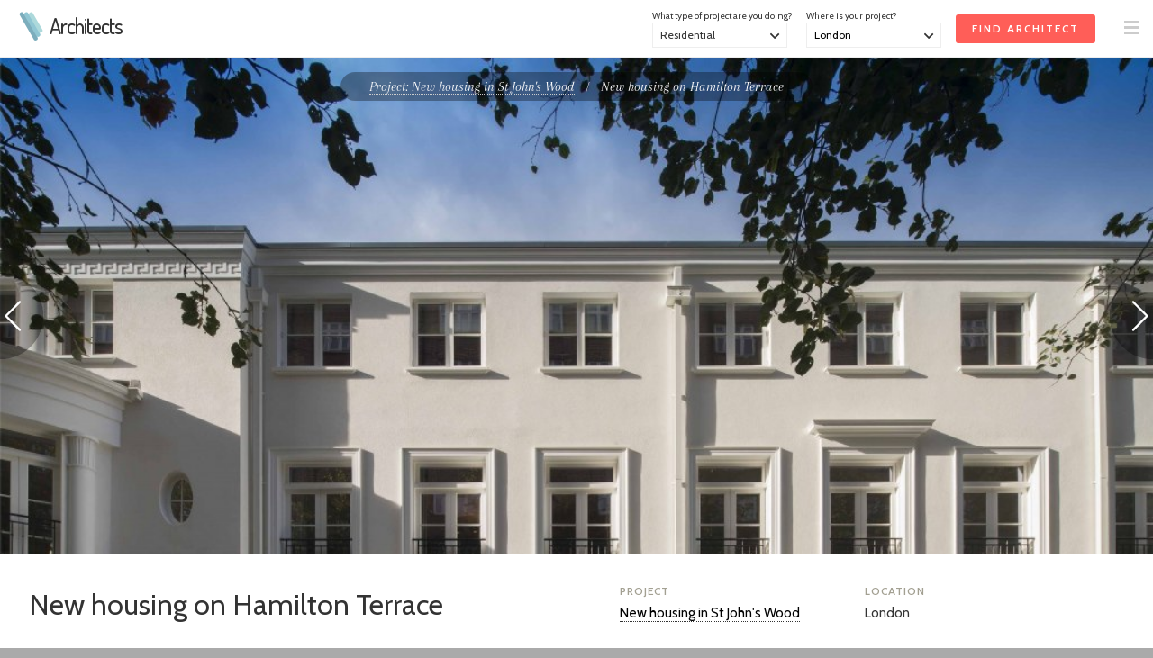

--- FILE ---
content_type: text/html; charset=UTF-8
request_url: https://architects.net/projects/new-housing-in-st-johns-wood/new-housing-on-hamilton-terrace/
body_size: 6349
content:
<!doctype html>
<html lang="en">

<head>
<meta charset="utf-8"> 

<script id="cookieyes" type="text/javascript" src="https://cdn-cookieyes.com/client_data/d32d7d6e9f4cb143ca072196/script.js"></script>


<meta name="description" content="New housing on Hamilton Terrace from a residential building in London. This is a unique and secluded development that combines the highest standards of modern living with the traditional architecture of St John’s Wood, London.">
<meta name="keywords" content="architect, architects, architecture, building, structure, home improvements, renovation project, home makeover, residential architects, commercial architects">
<meta name="author" content="Architects">
<meta property="og:site_name" content="Architects"><meta property="og:image" content="https://architects.net/assets/icon250-id.png"><meta name="viewport" content="width=device-width, initial-scale=1.0, user-scalable=no">

<title>New housing on Hamilton Terrace / New housing in St John's Wood - Architects.net</title>

<link rel="shortcut icon" href="/assets/logo-for-favicon-2.png">

<link rel="apple-touch-icon" sizes="57x57" href="/assets/aArtboard-57.png">
<link rel="apple-touch-icon" sizes="60x60" href="/assets/aArtboard-60.png">
<link rel="apple-touch-icon" sizes="76x76" href="/assets/aArtboard-76.png">
<link rel="apple-touch-icon" sizes="120x120" href="/assets/aArtboard-120.png">
<link rel="apple-touch-icon" sizes="152x152" href="/assets/aArtboard-152.png">
<link rel="apple-touch-icon" sizes="167x167" href="/assets/aArtboard-167.png">
<link rel="apple-touch-icon" sizes="180x180" href="/assets/aArtboard-180.png">

<link rel="icon" sizes="192x192" href="/assets/aArtboard-192.png">
<link rel="icon" sizes="128x128" href="/assets/aArtboard-128.png">

<link href="//fonts.googleapis.com/css?family=Dosis:500" rel="stylesheet">
<link href="//fonts.googleapis.com/css?family=Cabin:400,600" rel="stylesheet">
<link href='//fonts.googleapis.com/css?family=Arapey:400italic,400' rel='stylesheet' type='text/css'>

<script type="text/javascript" src="/scripts/jquery-latest.js"></script><script type="text/javascript" src="/scripts/common-7.js"></script><script type="text/javascript" src="/scripts/specific-8.js"></script><link href="/scripts/global-12.css" rel="stylesheet" type="text/css">

<script type="application/ld+json">
	{
	  "@context" : "http://schema.org",
	  "@type" : "WebSite",
	  "name" : "Architects",
	  "alternateName" : "Architects",
	  "url" : "https://architects.net"
	}
</script>

<script type="application/ld+json">
			{
				"@context": "http://schema.org",
				"@type": "BreadcrumbList",
				"itemListElement": [{
								"@type": "ListItem",
								"position": 1,
								"item":
									{
										"@id": "https://architects.net/projects",
										"name": "Gallery"
									}
							},{
								"@type": "ListItem",
								"position": 2,
								"item":
									{
										"@id": "https://architects.net/projects/new-housing-in-st-johns-wood",
										"name": "New housing in St John's Wood"
									}
							},{
								"@type": "ListItem",
								"position": 3,
								"item":
									{
										"@id": "https://architects.net/projects/new-housing-in-st-johns-wood/new-housing-on-hamilton-terrace/",
										"name": "New housing on Hamilton Terrace"
									}
							}]
			}</script>
<link rel="canonical" href="https://architects.net/projects/new-housing-in-st-johns-wood/new-housing-on-hamilton-terrace/">
<script type="text/javascript" src="/scripts/gallery-5.js"></script><script>
window['_fs_debug'] = false;
window['_fs_host'] = 'fullstory.com';
window['_fs_script'] = 'edge.fullstory.com/s/fs.js';
window['_fs_org'] = 'J0FJS';
window['_fs_namespace'] = 'FS';
(function(m,n,e,t,l,o,g,y){
    if (e in m) {if(m.console && m.console.log) { m.console.log('FullStory namespace conflict. Please set window["_fs_namespace"].');} return;}
    g=m[e]=function(a,b,s){g.q?g.q.push([a,b,s]):g._api(a,b,s);};g.q=[];
    o=n.createElement(t);o.async=1;o.crossOrigin='anonymous';o.src='https://'+_fs_script;
    y=n.getElementsByTagName(t)[0];y.parentNode.insertBefore(o,y);
    g.identify=function(i,v,s){g(l,{uid:i},s);if(v)g(l,v,s)};g.setUserVars=function(v,s){g(l,v,s)};g.event=function(i,v,s){g('event',{n:i,p:v},s)};
    g.anonymize=function(){g.identify(!!0)};
    g.shutdown=function(){g("rec",!1)};g.restart=function(){g("rec",!0)};
    g.log = function(a,b){g("log",[a,b])};
    g.consent=function(a){g("consent",!arguments.length||a)};
    g.identifyAccount=function(i,v){o='account';v=v||{};v.acctId=i;g(o,v)};
    g.clearUserCookie=function(){};
    g.setVars=function(n, p){g('setVars',[n,p]);};
    g._w={};y='XMLHttpRequest';g._w[y]=m[y];y='fetch';g._w[y]=m[y];
    if(m[y])m[y]=function(){return g._w[y].apply(this,arguments)};
    g._v="1.3.0";
})(window,document,window['_fs_namespace'],'script','user'); </script><script async src="https://www.googletagmanager.com/gtag/js?id=G-LT15R4HBZH"></script>
<script>
  window.dataLayer = window.dataLayer || [];
  function gtag(){dataLayer.push(arguments);}
  gtag('js', new Date());
  gtag('config', 'G-LT15R4HBZH');
</script>
</head>

<body>
<a name="top"></a>

<noscript>
<style type="text/css">#main, #above_wave, #splash, #right, #left, #footer, #info, #top_strip {display: none;}</style>
<div id="noscript">Sorry, but you need to have Javascript enabled on your browser<br>to use this website.</div>
</noscript>

<div id="all_content"><div id="top_strip" style="display: none;"><div class="spacer_mini">&nbsp;</div><div class="container_clear" id="top_strip_contents" align="center"><div class="clear"></div></div></div><div id="menu_contents_when_clear" class="strip_menu" style="visibility: hidden; "><table width="100%" height="64px"><tr valign="middle" height="64px"><td width="16px">&nbsp;</td><td><a href="/" title="Architects"><img src="/assets/architects-logo-alt-white.png" alt="Architects" width="36px" height="32px"> </a><a href="/" class="logo_white" title="Architects">Architects</a></td><td align="right" width="64px"><a href="#" onclick="showThing( 'menu_large_text' ); return false;" class="down_2"><img src="/assets/icon32-menu.png" alt="" style="margin-right:16px;" width="16px" height="16px"></a></td></tr></table></div><div id="menu_contents_when_white" class="strip_menu" style="background-color: #FFF; border-bottom: 1px solid #EEE; "><table width="100%" height="64px"><tr valign="middle" height="64px"><td width="16px">&nbsp;</td><td><a href="/" title="Architects"><img src="/assets/architects-logo-alt-color.png" alt="Architects" width="36px" height="32px"> </a><a href="/" class="logo" title="Architects">Architects</a></td><td align="right" id="top_form"><div id="top_form_inner"><form id="enq_top" name="enq_top" method="post" action="/find-architect/"><input type="hidden" name="from_top_form" value="1"><div class="top_form_field_container" style="top: 6px;"><input id="enq_submit" type="submit" class="btn_sml_rev" value="Find Architect"></div><div class="top_form_field_container"><span class="tiny">Where is your project?</span><div id="bg_location_top" class="dd_box_sml"><select id="d_location_top" name="d_location" class="sml_field_dd_new" onchange="changeDDMain('d_location_top','(Choose a location)','d_location_2')" style="color:#000;"><option selected="selected">(Choose a location)</option><option value="London" selected="selected">London</option><option value="Birmingham">Birmingham</option><option value="Leeds">Leeds</option><option value="Glasgow">Glasgow</option><option value="Sheffield">Sheffield</option><option value="Bradford">Bradford</option><option value="Edinburgh">Edinburgh</option><option value="Liverpool">Liverpool</option><option value="Manchester">Manchester</option><option value="Bristol">Bristol</option><option value="Cardiff">Cardiff</option><option value="Aberdeen">Aberdeen</option><option value="Belfast">Belfast</option><option value="Dundee">Dundee</option><option value="Swansea">Swansea</option><option value="Londonderry">Londonderry</option><option value="Newport">Newport</option><option value="------------------------">------------------------</option><option value="Outside the UK">Outside the UK</option><option value="------------------------">------------------------</option><option value="Aberdeenshire">Aberdeenshire</option><option value="Anglesey">Anglesey</option><option value="Angus">Angus</option><option value="Antrim">Antrim</option><option value="Argyll">Argyll</option><option value="Armagh">Armagh</option><option value="Avon">Avon</option><option value="Ayrshire">Ayrshire</option><option value="Banffshire">Banffshire</option><option value="Bedfordshire">Bedfordshire</option><option value="Berkshire">Berkshire</option><option value="Berwickshire">Berwickshire</option><option value="Brecknockshire">Brecknockshire</option><option value="Buckinghamshire">Buckinghamshire</option><option value="Bute">Bute</option><option value="Caernarfonshire">Caernarfonshire</option><option value="Caithness">Caithness</option><option value="Cambridgeshire">Cambridgeshire</option><option value="Cardiganshire">Cardiganshire</option><option value="Carmarthenshire">Carmarthenshire</option><option value="Cheshire">Cheshire</option><option value="Clackmannanshire">Clackmannanshire</option><option value="Cleveland">Cleveland</option><option value="Clwyd">Clwyd</option><option value="Cornwall">Cornwall</option><option value="County Down">County Down</option><option value="Cumberland">Cumberland</option><option value="Cumbria">Cumbria</option><option value="Denbighshire">Denbighshire</option><option value="Derbyshire">Derbyshire</option><option value="Devon">Devon</option><option value="Dorset">Dorset</option><option value="Dumfriesshire">Dumfriesshire</option><option value="Dunbartonshire">Dunbartonshire</option><option value="Durham">Durham</option><option value="Dyfed">Dyfed</option><option value="East Lothian">East Lothian</option><option value="Essex">Essex</option><option value="Fermanagh">Fermanagh</option><option value="Fife">Fife</option><option value="Flintshire">Flintshire</option><option value="Glamorgan">Glamorgan</option><option value="Gloucestershire">Gloucestershire</option><option value="Gwent">Gwent</option><option value="Gwynedd">Gwynedd</option><option value="Hampshire">Hampshire</option><option value="Herefordshire">Herefordshire</option><option value="Hertfordshire">Hertfordshire</option><option value="Humberside">Humberside</option><option value="Huntingdonshire">Huntingdonshire</option><option value="Inverness-shire">Inverness-shire</option><option value="Isle of Ely">Isle of Ely</option><option value="Isle of Wight">Isle of Wight</option><option value="Kent">Kent</option><option value="Kincardineshire">Kincardineshire</option><option value="Kinross-shire">Kinross-shire</option><option value="Kirkcudbrightshire">Kirkcudbrightshire</option><option value="Lanarkshire">Lanarkshire</option><option value="Lancashire">Lancashire</option><option value="Leicestershire">Leicestershire</option><option value="Lincolnshire">Lincolnshire</option><option value="Merionethshire">Merionethshire</option><option value="Merseyside">Merseyside</option><option value="Middlesex">Middlesex</option><option value="Midlothian">Midlothian</option><option value="Monmouthshire">Monmouthshire</option><option value="Montgomeryshire">Montgomeryshire</option><option value="Moray">Moray</option><option value="Nairnshire">Nairnshire</option><option value="Norfolk">Norfolk</option><option value="Northamptonshire">Northamptonshire</option><option value="Northumberland">Northumberland</option><option value="Nottinghamshire">Nottinghamshire</option><option value="Orkney">Orkney</option><option value="Oxfordshire">Oxfordshire</option><option value="Peeblesshire">Peeblesshire</option><option value="Pembrokeshire">Pembrokeshire</option><option value="Perthshire">Perthshire</option><option value="Powys">Powys</option><option value="Radnorshire">Radnorshire</option><option value="Renfrewshire">Renfrewshire</option><option value="Ross-shire">Ross-shire</option><option value="Roxburghshire">Roxburghshire</option><option value="Rutland">Rutland</option><option value="Selkirkshire">Selkirkshire</option><option value="Shetland">Shetland</option><option value="Shropshire">Shropshire</option><option value="Somerset">Somerset</option><option value="Staffordshire">Staffordshire</option><option value="Stirlingshire">Stirlingshire</option><option value="Suffolk">Suffolk</option><option value="Surrey">Surrey</option><option value="Sussex">Sussex</option><option value="Sutherland">Sutherland</option><option value="Tyne and Wear">Tyne and Wear</option><option value="Tyrone">Tyrone</option><option value="Warwickshire">Warwickshire</option><option value="West Lothian">West Lothian</option><option value="West Midlands">West Midlands</option><option value="Westmorland">Westmorland</option><option value="Wigtownshire">Wigtownshire</option><option value="Wiltshire">Wiltshire</option><option value="Worcestershire">Worcestershire</option><option value="Yorkshire">Yorkshire</option></select></div></div><div class="top_form_field_container"><span class="tiny">What type of project are you doing?</span><div id="bg_type_top" class="dd_box_sml"><select 
					id="d_type_top" 
					name="d_type" 
					class="sml_field_dd_new" 
					onchange="changeDDMain('d_type_top','(Choose a type)','d_type_2')" style="color:#333;"><option selected="selected">(Choose a type)</option><option value="Residential" selected="selected">Residential</option><option value="Commercial">Commercial</option><option value="Mixed use">Mixed use</option><option value="Heritage">Conservation & Heritage</option><option value="Municipal">Public building</option><option value="Education">Education</option><option value="Student accomodation">Student accommodation</option><option value="Hospitality">Hotel/Restaurant/Bar</option><option value="Healthcare">Healthcare</option><option value="Other">Other</option></select></div></div></form></div><div id="btn_find"><a href="/find-architect/" class="btn_sml_rev">FIND ARCHITECT</a></div></td><td align="right" width="64px"><a href="#" onclick="showThing( 'menu_large_text' ); return false;" class="down_2"><img src="/assets/icon32-menu-grey.png" alt="" style="margin-right:16px;" width="16px" height="16px"></a></td></tr></table></div><a href="/projects?c=likes" id="likes_tally_outer" style="display: none;" title="Click to see your Likes"><span id="likes_tally_desc">LIKES</span><span id="likes_tally"></span></a><div id="top_band"  style="background-color: #F2F2F2;"><div><div><div><div style="clear:both; height:64px;">&nbsp;</div><div id="output" style=" display:none;"><div class="padding_div"><a href="javascript:switchMenu( 'output' )" id="output_close"><img src="/assets/icon16-close-lines-white.png" alt="Close"></a><span class="med" id="output_msg"></span></div></div><div id="wrapper_pic"><a href="/projects/new-housing-in-st-johns-wood/main-elevation/" title="Go to previous photo" id="prev"><img src="/assets/arr-prev.png" alt="Prev"></a><a href="/projects/new-housing-in-st-johns-wood/front-elevation/" title="Go to next photo" id="next"><img src="/assets/arr-next.png" alt="Next"></a><div id="overlay_controls"><div class="padding_div"><div class="overlay_controls_section"><a href="/projects/new-housing-in-st-johns-wood/" title="New housing in St John's Wood" class="underline_a">Project: New housing in St John's Wood</a>&nbsp;&nbsp;&nbsp;<span class="lightgrey">/</span>&nbsp;&nbsp;&nbsp;New housing on Hamilton Terrace</div></div></div><img src="/pics/tn/1559729756-4763_002_s-w1024.jpg" alt="New housing in St John's Wood / New housing on Hamilton Terrace" id="pic"><div id="bottom_pic_marker"></div></div><div id="about_pic_marker"></div><div id="about_pic"><div class="container_white padding_div_lrg"><div id="pic_details"><div class="padding_div_right"><h1>New housing on Hamilton Terrace</h1></div></div><div id="pic_actions"><div class="project_meta" align="left"><h4>Project</h4><div class="spacer_mini">&nbsp;</div><a href="/projects/new-housing-in-st-johns-wood/" title="New housing in St John's Wood" class="underline_a">New housing in St John's Wood</a></div><div class="project_meta" align="left"><h4>Location</h4><div class="spacer_mini">&nbsp;</div>London</div><div class="clear"></div></div><div class="clear"></div></div><div class="spacer_lrg">&nbsp;</div><div align="center"><a href="/projects/new-housing-in-st-johns-wood/main-elevation/" title="New housing in St John's Wood / Main elevation" class="color_select"><img src="/pics/tn/1559131146-4763_005_edit-m-128x128.jpg" alt ="New housing in St John's Wood / Main elevation" class="tn_img drop_shadow" style="margin:0;" width="96px" height="96px"></a><a href="/projects/new-housing-in-st-johns-wood/new-housing-on-hamilton-terrace/" title="New housing in St John's Wood / New housing on Hamilton Terrace" class="color_select_sel"><img src="/pics/tn/1559729756-4763_002_s-128x128.jpg" alt ="New housing in St John's Wood / New housing on Hamilton Terrace" class="tn_img drop_shadow" style="margin:0;" width="96px" height="96px"></a><a href="/projects/new-housing-in-st-johns-wood/front-elevation/" title="New housing in St John's Wood / Front elevation" class="color_select"><img src="/pics/tn/1559729901-4912_058_s-128x128.jpg" alt ="New housing in St John's Wood / Front elevation" class="tn_img drop_shadow" style="margin:0;" width="96px" height="96px"></a><a href="/projects/new-housing-in-st-johns-wood/street-view/" title="New housing in St John's Wood / Street view" class="color_select"><img src="/pics/tn/1559732600-4763_009_m-128x128.jpg" alt ="New housing in St John's Wood / Street view" class="tn_img drop_shadow" style="margin:0;" width="96px" height="96px"></a><a href="/projects/new-housing-in-st-johns-wood/stairs/" title="New housing in St John's Wood / Stairs" class="color_select"><img src="/pics/tn/1559729854-4763_023_s-128x128.jpg" alt ="New housing in St John's Wood / Stairs" class="tn_img drop_shadow" style="margin:0;" width="96px" height="96px"></a></div><div class="spacer_lrg">&nbsp;</div></div><div class="clear"></div>

</div> <!-- PADDING_DIV ENDS -->
</div> <!-- DIV ENDS -->


<div class="clear"></div>


</div> <!-- CONTAINER ENDS -->
</div> <!-- BAND DIV ENDS -->

<div class="clear"></div>













<div id="footer" class="band_jump"><div class="spacer_lrg">&nbsp;</div><div class="container"><div class="padding_div_lr"><div class="col_3"><div class="spacer">&nbsp;</div><h4>For Clients</h4><div class="spacer">&nbsp;</div><a href="/" title="Homepage">Homepage</a><br><a href="/architects/" title="Our architects">Our architects</a><br><a href="/resources/" title="Helpful resources">Helpful resources</a><br><a href="/find-architect/" title="Find an architect">Find an architect</a><br></div><div class="col_3"><div class="spacer">&nbsp;</div><h4>For Architects</h4><div class="spacer">&nbsp;</div><a href="/account/register.html" title="Join us">Join us</a><br><a href="/account/" title="Login">Login</a><br><a href="/contact-us.html?w=d" title="Contact us">Contact us</a><br></div><div class="col_3"><div class="spacer">&nbsp;</div><h4>For everyone</h4><div class="spacer">&nbsp;</div><a href="/referrals/" title="Referral programme">Referral programme</a><br><a href="/suppliers/register.html" title="Trade suppliers">Trade suppliers</a><br></div><div class="spacer_lrg">&nbsp;</div><div class="col_2"><div class="width_50"><a href="https://interiordesigners.net" target="_blank"><img src="/assets/id-logo-whole.png" alt="" width="96px"></a><div class="spacer">&nbsp;</div><p>Also looking for a great interior designer? Visit our sister site <a href="https://interiordesigners.net" target="_blank" class="white underline_a_white">InteriorDesigners.net</a>.</p></div><div class="spacer_lrg">&nbsp;</div></div><div class="col_2"><h4>Share This</h4><div style="clear:both; height:24px;">&nbsp;</div><!--// FACEBOOK LIKE BUTTON //-->
<iframe src="//www.facebook.com/plugins/like.php?href=https%3A%2F%2Farchitects.net%2Fprojects%2Fnew-housing-in-st-johns-wood%2Fnew-housing-on-hamilton-terrace%2F&amp;width&amp;layout=button&amp;action=like&amp;show_faces=true&amp;share=true&amp;height=21" scrolling="no" frameborder="0" style="border:none; overflow:hidden; height:21px; margin: 0 auto;" allowTransparency="true"></iframe>

<div class="spacer_sml">&nbsp;</div>



<!--// TWEET THIS //-->
<a href="https://twitter.com/share" 
	class="twitter-share-button" 
	data-url="https%3A%2F%2Farchitects.net%2Fprojects%2Fnew-housing-in-st-johns-wood%2Fnew-housing-on-hamilton-terrace%2F"
	data-via="" 
	data-hashtags="architects"
	data-text="">
Tweet</a>

<script>!function(d,s,id){var js,fjs=d.getElementsByTagName(s)[0];if(!d.getElementById(id)){js=d.createElement(s);js.id=id;js.src="//platform.twitter.com/widgets.js";fjs.parentNode.insertBefore(js,fjs);}}(document,"script","twitter-wjs");</script>

<div class="spacer_sml">&nbsp;</div>



<!--// ADDTHIS BUTTON //-->
<!--
<a 
	class="addthis_button" 
	href="http://www.addthis.com/bookmark.php?v=250&amp;username=xa-4c21e7635872aaf3"
	data-url="https%3A%2F%2Farchitects.net%2Fprojects%2Fnew-housing-in-st-johns-wood%2Fnew-housing-on-hamilton-terrace%2F" 
	data-title=""
	>
	
		<img 
			src="http://s7.addthis.com/static/btn/v2/lg-share-en.gif" 
			width="125" 
			height="16" 
			alt="Bookmark and Share" 
			style="border:0">
</a>

<script type="text/javascript" src="http://s7.addthis.com/js/250/addthis_widget.js#username=xa-4c21e7635872aaf3"></script>
<div class="spacer_mini">&nbsp;</div>
-->


<div class="spacer_lrg">&nbsp;</div></div></div></div><div class="clear"></div><div class="hard_divider_light">&nbsp;</div><div class="spacer">&nbsp;</div><div class="padding_div"><div id="copyright" align="center"><a href="/contact-us.html" title="Contact us">Contact us</a>&nbsp;&nbsp;&nbsp;<span class="lightgrey">/</span>&nbsp;&nbsp;&nbsp;<a href="/privacy-policy.html" title="Privacy Policy">Privacy Policy</a>&nbsp;&nbsp;&nbsp;<span class="lightgrey">/</span>&nbsp;&nbsp;&nbsp;<a href="/terms-and-conditions.html" title="Terms &amp; Conditions">Terms &amp; Conditions</a>&nbsp;&nbsp;&nbsp;<span class="lightgrey">/</span>&nbsp;&nbsp;&nbsp;Copyright &copy; 2026 <a href="https://architects.net">Architects.net</a><div class="spacer_lrg">&nbsp;</div><a href="#top">Back to top</a></div></div><div class="spacer">&nbsp;</div></div></div><div id="menu_large_text" style="display:none;"><a href="#" onclick="hideThing( 'menu_large_text' ); return false;" id="link_x" class="fl_right" style="margin-top:24px"><img src="/assets/icon16-close-lines-black.png" alt="&times;" style="margin-right:16px;"></a><div class="container_clear"><div id="padding_menu_large_text"><div class="spacer">&nbsp;</div><div class="fl_left"><span class="menu_item_med">For Clients</span><a href="/" class="menu_item_lrg" title="Homepage">Homepage</a><a href="/architects/" class="menu_item_lrg" title="Our architects">Our architects</a><a href="/resources/" class="menu_item_lrg" title="Helpful resources">Helpful resources</a><a href="/find-architect/" class="menu_item_lrg" title="Find an architect">Find an architect</a></div><div class="spacer_lrg">&nbsp;</div><div class="fl_left"><span class="menu_item_med">For Architects</span><a href="/account/register.html" class="menu_item_lrg" title="Join us">Join us</a><a href="/account/" class="menu_item_lrg" title="Login">Login</a><a href="/contact-us.html?w=d" class="menu_item_lrg" title="Contact us">Contact us</a></div><div class="spacer_lrg">&nbsp;</div><div class="fl_left"><span class="menu_item_med">For everyone</span><a href="/referrals/" class="menu_item_lrg" title="Referral programme">Referral programme</a><a href="/suppliers/register.html" class="menu_item_lrg" title="Trade suppliers">Trade suppliers</a></div><div class="clear"></div></div></div></div><div id="contact_details_compensator">&nbsp;</div><script type="text/javascript" async src="//assets.pinterest.com/js/pinit.js"></script></body>
</html>

--- FILE ---
content_type: text/css
request_url: https://architects.net/scripts/global-12.css
body_size: 13031
content:
/* CSS Document */

* {
	border: 0px;
	margin: 0px;
	padding: 0px;
	font-family: "Cabin", "Helvetica Neue", Helvetica, Arial, sans-serif;
	line-height: 1.5em;
	font-style: normal;
	font-size: 15px;
	font-weight: 400;
	color: #333;
	text-decoration:none;
	box-sizing: border-box;
	-webkit-font-smoothing: antialiased;
	-webkit-text-size-adjust:none;
}

img {
	line-height: 1em;
}

html {
	-webkit-text-size-adjust:none;
}

table {border-collapse:collapse;}
p {line-height:1.4em; text-align:justify;}
.sunk_main ul, .sunk_main ol, .pop_inner ul, .pop_inner ol, .pop_inner_728 ul, .pop_inner_728 ol {padding-left: 16px;}

h1, h2, h3, .like_h1, .like_h2, .like_h3, .project_link {
	text-decoration:none;

}
h1, .like_h1 {font-size:32px;}
h2, .like_h2 {font-size:24px; }
h3, .like_h3, h3 .midgrey {font-size:18px;}
h4, .like_h4, .like_h4_red, .like_h4_big {text-transform: uppercase; font-size:12px; font-weight: 600; letter-spacing: 1px; color: #A3A092;}
.like_h4_big {font-size: 14px; color:#555; letter-spacing: 2.5px;}

.super_pic {
	color: #FFF;
	font-size: 50px;
	text-transform: uppercase;
	letter-spacing: 8px;
}

.super_pic_sml {
	color: #FFF;
	font-size: 44px;
	text-transform: uppercase;
	letter-spacing: 7px;
}

.super_pic_sub {color: #FFF;font-family:"Arapey", Georgia, "Times New Roman", Times, serif; font-style:italic; font-size: 28px;}
.italic {font-family:'Arapey', Georgia, 'Times New Roman', Times, serif; font-style:italic; font-size: 1.1em;}
.center {text-align: center;}
.bigger {font-size: 1.15em;}

a, .menu_item, .menu_item_first, .menu_item_end {color:#000;}

p a, .underline_a {border-bottom: 1px dotted #333; font-size: 1em;}
.underline_a_white {border-bottom: 1px dotted #EEE; font-size: 1em;}
a:hover {color:#555/*#008E99*//*#00CAB6*//*#423931*/;}

body {background-color:#AAA/*#3B3836*/; /*background-image:url(/assets/bg-checked.png); background-repeat:repeat; background-position: top left;*/}
hr {border:none; color:#C0C0BE; background-color:#C0C0BE;}
b, strong {font-weight: 600; font-size: 1em;}
i {font-style: italic; font-size: 1em;}
a {font-size: 1em;}
#terms ol, #terms ul {padding-left: 20px;}
ul {list-style-image: url('/assets/icon14-star.png');}
/******************* FONTS ***************************/
/* EX LARGE */
.massive {font-size: 48px; line-height: 48px;}
.superlarge {font-size:32px; font-weight:600;}
.exlarge, .exlarge_grey {font-size:28px; font-weight:600;}
.exlarge_grey, .large_grey {color:#BBB;}
.phonenumber {font-size:20px; font-weight:600;}
/* LARGE */
.large, .large_grey, .large_yellow, .large_field, .large_pink, .large_strong, .large_emph, .large_emph_light, .large_white, .large_white_strong, .project_link {font-size:21px;}
.large_white, .large_white_strong {color:#FFF; }
.large_white_strong {font-weight:600;}
.large_pink {color:#6E3E61; font-weight:600;text-decoration:none;}
.large_strong {font-weight:600;}
.large_yellow {color: #FF9966;}

.nuffin_large {font-size:32px;font-family: "Cabin", "Helvetica Neue", Helvetica, Arial, sans-serif; font-weight: 400; border: none; background:none; text-align: center;text-shadow: #FFF 0px 1px;
	-webkit-appearance: none;
	-moz-appearance:none;
	appearance: none;
	-webkit-focus-ring-color: none;
	-moz-focus-ring-color: none;
	outline: none;
}

.text_upper {text-transform: uppercase; letter-spacing:1px;}

/* MED */
.med, .med_red, .med_link, .med_pink, .med_strong, .med_strong_link, .med_strong_link_blue, .med_white, .med_red_strong, .med_strong_light, .med_strong_pink, .emph_med
{font-size:1.15em;}

.med_strong, .med_strong_link, .med_strong_link_blue, .med_white, .med_red_strong, .med_strong_light, .med_strong_pink {font-weight:600;}
.med_strong_link, .med_strong_link_blue {text-decoration:none;}
.med_strong_link_blue {color:#6699FF; line-height:18px;}
.med_strong_link_blue:hover {color:#7589A2;}

/* NORMAL */
.white, .med_white, .emph_white {color:#FFF; text-decoration:none;}
.white:hover, .med_white:hover, .white_line:hover, .white_line {color:#FFF;}
.line {text-decoration: underline;}
.red, .red i, .med_red, .med_red_strong, .like_h4_red {color:#FF5E58;}
.red i {font-size: 0.85em;}
.darkred {color:#b95d59;}
.pink, .med_pink, .med_strong_pink {color:#6E3E61;}
.orange {color:#FF9966; text-decoration:none;}
.blue {color:#66b7ff;}
.green {color:#339900;}
.darkgreen {color:#416d2b;}
.lightgrey, .lightgrey_link, .large_emph_light {color:#C0C0BE;}
.midgrey, .med_strong_light {color:#A3A092;}
.darkgrey {color:#333;}
.lightgrey_link {border-bottom: 1px dotted #C0C0BE!important}

.strong_link {font-weight:600;}
.noline_link, .strong_link {text-decoration:none;}
.noline_link {border-bottom: 1px dotted #333;}

.strong_em {font-style:italic; font-weight:600;}
.emph_sml, .large_emph, .large_emph_light, .emph_white, .emph_med, .emph {font-family:"Arapey", Georgia, "Times New Roman", Times, serif; font-style:italic;}

.noline_white {color:#F4F4F4!important; text-decoration:none; border: none!important;}

.typewriter{font-family:"Courier New", Courier, monospace; word-wrap: break-word;}
.strikethrough {text-decoration: line-through;}
/* SMALL */
.reduced {font-size:0.875em;}
.small, .small_midgrey {font-size:12px;}
.small_midgrey {color:#A3A092;}
/* TINY */
.tiny, .tiny_noblock_lightgrey, .tiny_i {font-size:10px; text-decoration:none;}
.tiny_i {font-style:italic;color:#A3A092}
.tiny_noblock_lightgrey {color:#A3A092;}

.white_text, .white_text .padding_div, .white_text h1, .white_text a, .white_text i, .white_text strong {
	color: #FFF;
}

/******************* FONT BLOCKS ***************************/
.tinyred, .tinyred:hover {font-size:10px; background-color:#FF5E58; color:#FFF!important;}
.tinydarkred, .tinydarkred:hover {font-size:10px; background-color:#b95d59; color:#FFF!important;}
.tinyblue, .tinyblue:hover {font-size:10px; background-color:#6699FF; color:#FFF;}
.tinygrey, .tinygrey:hover {font-size:10px; background-color:#423931; color:#FFF;}
.tinylightgrey, .tinylightgrey:hover {font-size:10px; background-color:#A3A092; color:#FFF;}
.tinygreen, .tinygreen:hover {font-size:10px; background-color:#339900; color:#FFF!important;}
.tinydarkgreen, .tinydarkgreen:hover {font-size:10px; background-color:#416d2b; color:#FFF!important;}
.tinypurple, .tinypurple:hover {font-size:10px; background-color:#6E3E61; color:#FFF!important;}

/******************* FIELDS ***************************/

input[type=checkbox]:not(old) {
  -webkit-appearance:none;
  -moz-appearance: none;
  appearance: none;
  background: none;

  -webkit-focus-ring-color: none;
  -moz-focus-ring-color: none;
  outline: none;

  border:#DDD 1px solid;
  -moz-border-radius:3px;
  -webkit-border-radius:3px;
  border-radius:3px;
  background-color:#FFF;
  padding: 8px;
  
  vertical-align: middle;

}

input[type=checkbox]:not(old):checked {

  background-image: url('/assets/icon24-tick.png');
  background-position-x: center;
  background-position-y: center;

}

.nice_radio:not(old) {
	-webkit-appearance:none;
	-moz-appearance: none;
	appearance: none;
	background: none;

	-webkit-focus-ring-color: none;
	-moz-focus-ring-color: none;
	outline: none;

	border:#DDD 1px solid;
	-moz-border-radius:32px;
	-webkit-border-radius:32px;
	border-radius:32px;
	background-color:#FFF;
	padding: 12px;
}

.nice_radio:not(old):checked {

  background-image: url('/assets/icon24-dot.png');
  background-position-x: center;
  background-position-y: center;
  background-repeat: no-repeat;

}

.label {
	padding: 4px 0;
	font-size: 13px;
}

.med_field, 
.med_field_dd, 
.med_field_red, 
.sml_field, 
.sml_field_dd_new, 
.sml_field_new,
.search_field
	{
		/*
		-webkit-appearance: none;
		-moz-appearance:none;
		*/
		-webkit-focus-ring-color: none;
		-moz-focus-ring-color: none;
		outline: none;

		-moz-border-radius:0;
		-webkit-border-radius:0;
		border-radius:0;

		width: 100%;
		background: none;
		background-color: #FFF;
	}

.med_field, .med_field_dd, .med_field_red {padding:8px 10px;}
.sml_field {
	border:#DDD 1px solid;
	padding:4px 8px;
	-webkit-appearance: none;
	-moz-appearance:none;
	appearance:none;
	font-size: 0.8em;
}
.med_field_red {color:#FF5E58;}
.med_field_dd {
	background-color: #FFF;
}

.search_text_field {
	-webkit-focus-ring-color: none;
	-moz-focus-ring-color: none;
	outline: none;
	
	padding: 5px 12px;
	-moz-border-radius:24px;
	-webkit-border-radius:24px;
	border-radius:24px;
	background-color: #EEE;
}

.dd_box, .box {
	border:#FFF 1px solid;
	background-color: #FFF;
	width: 100%;
}

.dd_box_sml, .box_sml {
	border:#EEE 1px solid;
	background-color: #FFF;
	width: 150px;
	padding: 0;
}

.dd_box, .dd_box_sml {
	background-image:url(/assets/dd-grey.png);
	background-repeat:no-repeat;
	background-position: right center;
	background-position-x: right;
	background-position-y: center;
}

.dd_box_med {
	width: 100%;
	background-color: #FFF;
	padding: 8px 0;
}

.sml_field_dd_new, .sml_field_new, .field_dd_new, .field_new {
	background: none;
	-webkit-appearance: none;
	-moz-appearance:none;
	appearance:none;
	text-indent: 0.01px;
	text-overflow: '';

	-webkit-focus-ring-color: none;
	-moz-focus-ring-color: none;
	outline: none;

	color: #999;
	width: 100%;
	font-weight: 300;

}

.sml_field_dd_new, .sml_field_new {

	font-size: 12px;
	padding: 4px 8px;

}

.field_dd_new, .field_new {

	font-size: 14px;
	padding: 10px 8px 11px 8px;

}

.field_new_main {
	width: calc(100% - 24px);
	color: #FF5E58;
}

#type_div, #style_div, #loc_div {
	margin-top: 4px;
}

.required_text {
	position: absolute;
	color: #FF5E58;
	font-size: 18px;
	margin-left: 201px;
}


#dd_outer, #dd_outer_sb, #dd_select {
	background-color: #FFF;
	padding: 12px;
	display: block;

}

#dd_outer, #dd_outer_sb {
	width: 100%;
}

#dd_outer_sb {display: none;}

#dd_select {
	border: 1px solid #E9E9E9;
	position: absolute;
	margin-left: -1px;
}

.dd_option {
	display: block;
	margin-left: 16px;
}

#dd_active strong {
	color: #C0C0BE;
}


.file_field {
	background-color: #FFF;
	padding: 12px;
	display: inline-block;
	font-size: 0.8em;
	width: 100%;
}


#btn_find {display: none;}

.top_form_field_container {
	float: right;
	margin-left: 16px;
	text-align: left;
	position: relative;
	line-height: 0em;
}

.close_box {
	position: relative;
	float: right;
	width: 16px;
	height: 0px;
	display: block;
	top: 13px;
	right: 8px;
	overflow: visible;
}

.close_box_sml {
	position: relative;
	float: right;
	width: 16px;
	height: 0px;
	display: block;
	top: 5px;
	right: 6px;
	overflow: visible;
}

.form_pane {
	position: fixed;
	width: 100%;
	height: 100%;
	top: 0;
	bottom: 0;
	left: 0;
	right: 0;
	z-index: 9;
}

.form_pane_inner {
	position: relative;
	padding: 0 16px;
	width: 100%;
	max-width: 640px;
	min-width: 256px;
	margin: 0 auto;
}

#intial_form_container {position: relative;}

#contact_details {
	position: fixed;
	z-index: 99;
	width: 312px;
	bottom: 16px;
	left: 16px;
	-moz-border-radius:5px;
	-webkit-border-radius:5px;
	border-radius:5px;
	
	background-color: #58B4FF;
	background: -webkit-linear-gradient(70deg, #4BFFF0  30%, rgba(0,0,0,0) 30%), -webkit-linear-gradient(30deg, #44C9E8 60%, #58B4FF 60%);
    background: -o-linear-gradient(70deg, #4BFFF0  30%, rgba(0,0,0,0) 30%), -o-linear-gradient(30deg, #44C9E8 60%, #58B4FF 60%);
    background: -moz-linear-gradient(70deg, #4BFFF0  30%, rgba(0,0,0,0) 30%), -moz-linear-gradient(30deg, #44C9E8 60%, #58B4FF 60%);
    background: linear-gradient(70deg, #4BFFF0  30%, rgba(0,0,0,0) 30%), linear-gradient(30deg, #44C9E8 60%, #58B4FF 60%);
	display: none;
}

#contact_details_compensator {
	display: none;
	height: 180px;
}

.draggable_box {
	list-style-type: none; 
	padding: 0;
	cursor: pointer;
	margin: 0 0 1px 0;
	background-image: url('/assets/bg-1-pixel-white-48.png');
	background-repeat: repeat;
}

.draggable_box:hover {background-color: #FFF;}

/*********************** BUTTONS **************************/

/* BASIC VARIABLES */

.btn_lrg, .btn_lrg:hover, .btn_lrg_brown, .btn_lrg_brown:hover, .btn_lrg_light, .btn_lrg_light:hover, .btn_brown_sml, .btn_brown_sml:hover, .btn_sml, .btn_sml:hover, .btn_sml_light, .btn_sml_light:hover, .btn_liked, .btn_sml_clear, .btn_brown_sml_rev, .btn_brown_sml_rev:hover, .btn_lrg_rev, .btn_lrg_rev:hover, .btn_sml_rev, .btn_sml_rev:hover, .btn_tiny, .btn_tiny:hover, .btn_tiny_green, .btn_tiny_green:hover, .btn_image, .btn_splash, .btn_splash:hover {
	font-weight:normal;
	text-decoration:none;
	border:none;
	color:#FFF;
	font-family: "Cabin", "Helvetica Neue", Helvetica, Arial, sans-serif;
	font-weight: 600;
	text-transform: uppercase;
	letter-spacing: 2px;
	cursor: pointer;
	white-space: nowrap;
	word-break: keep-all;
	-webkit-appearance: none;
	-moz-appearance:none;
	background: none;
	display: inline-block;
}

.btn_lrg, .btn_lrg:hover, .btn_lrg_brown, .btn_lrg_brown:hover, .btn_lrg_light, .btn_lrg_light:hover, .btn_lrg_rev, .btn_lrg_rev:hover, .btn_splash, .btn_splash:hover {
	padding:9px 24px;
	font-size:14px;
	-moz-border-radius:4px;
	-webkit-border-radius:4px;
	border-radius:4px;
}

.btn_sml, .btn_sml:hover, .btn_brown_sml, .btn_brown_sml:hover, .btn_sml_light, .btn_sml_light:hover, .btn_liked, .btn_sml_clear, .btn_brown_sml_rev, .btn_brown_sml_rev:hover, .btn_sml_rev, .btn_sml_rev:hover {
	padding:5px 16px;
	font-size:12px;
	-moz-border-radius:3px;
	-webkit-border-radius:3px;
	border-radius:3px;
}

.btn_tiny, .btn_tiny:hover, .btn_tiny_green, .btn_tiny_green:hover {
	padding:3px 8px;
	font-size:10px;
	-moz-border-radius:3px;
	-webkit-border-radius:3px;
	border-radius:3px;
	letter-spacing: 1px;
	margin: 4px 0;
}

/* BUTTON OVER IMAGE */
.btn_image, .btn_image:hover {
	border: 1px solid #FFF;
	color: #FFF;
	padding:7px 16px;
	font-size:13px;
	-moz-border-radius:3px;
	-webkit-border-radius:3px;
	border-radius:3px;
}

.btn_image:hover {
	border: solid 1px #FF5E58;
	background-color: #FF5E58; 
	color: #FFF!important;
}

/* COLOR: Standard */
.btn_lrg, .btn_lrg:hover, .btn_sml, .btn_sml:hover, .btn_lrg_rev, .btn_sml_rev   {

	border: solid 2px #FF5E58;
	color: #FF5E58!important;
}

.btn_lrg:hover, .btn_sml:hover, .btn_lrg_rev, .btn_sml_rev, .btn_tiny_green {
	background-color: #FF5E58; 
	color: #FFF!important;
}
.btn_lrg_rev:hover, .btn_sml_rev:hover {
	border: solid 2px #c5403b;
	background-color: #c5403b; 
	color: #fed5d3!important;
}

.btn_tiny_green:hover {
	background-color: #00BE98;
}

/* COLOR: Brown */

.btn_lrg_brown, .btn_lrg_brown:hover, .btn_brown_sml, .btn_brown_sml:hover, .btn_brown_sml_rev, .btn_brown_sml_rev:hover {

	border: solid 2px #555;
	color: #555;
}

.btn_lrg_brown:hover, .btn_brown_sml:hover, .btn_brown_sml_rev {background-color: #555; color: #FFF;}

/* COLOR: Light Brown */

.btn_lrg_light, .btn_lrg_light:hover, .btn_sml_light, .btn_sml_light:hover, .btn_liked, .btn_sml_clear {

	border: solid 2px #BBB8AB;
	color: #A8A59A;
}


.btn_lrg_light:hover, .btn_sml_light:hover, .btn_tiny, .btn_tiny:hover {background-color: #BBB8AB; color: #FFF;}
.btn_tiny:hover {background-color: #A3A092;}
.btn_liked {cursor: default;}


/* SPLASH BUTTON */
.btn_splash, .btn_splash:hover {
	padding: 10px 82px;

	background-color: #00CEA5;
	border: 1px solid #00CEA5;
}

.btn_splash:hover {

	background: none;
	border: 1px solid #FFF;
	background-image: url('/assets/bg-btn-splash.png');
	background-repeat: repeat;
}

/* COLORED BUTTONS */
.btn_red {
	background-color: #FF5E58; 
	color: #FFF!important;
}
.btn_red:hover {
	background-color: #c5403b; 
	color: #fed5d3!important;
}

.btn_green {
	background-color: #84b337;
	border-color: #84b337;
	color: #FFF!important;
}

.btn_green:hover {
	background-color: #7ba834;
	border-color: #7ba834;
	color: #FFF!important;
}

.btn_blue {
	background-color: #6699FF;
	border-color: #6699FF;
	color: #FFF!important;
}

.btn_blue:hover {
	background-color: #6699FF;
	border-color: #6699FF;
	color: #FFF!important;
}

.btn_grey, .btn_grey:hover {
	background-color: #CCC;
	border-color: #CCC;
	color: #888!important;
}

.btn_light_grey {
	background-color: #dfded7;
	border-color: #dfded7;
	color: #999!important;
}

.btn_light_grey:hover {
	background-color: #d2d0c6;
	border-color: #d2d0c6;
	color: #999!important;
}

.btn_symbol, .btn_symbol:hover {
	-moz-border-radius:100%;
	-webkit-border-radius:100%;
	border-radius:100%;
	padding: 6px 6.5px;
}

.btn_symbol_sml, .btn_symbol_sml:hover {
	-moz-border-radius:100%;
	-webkit-border-radius:100%;
	border-radius:100%;
	padding: 3px 3.5px;
}

/******************* LAYOUT DIVS ***************************/
.padding_div {padding:16px;}
.padding_div_tb {padding:16px 0;}
.padding_div_lr {padding:0 16px;}
.padding_div_sml {padding:8px;}
.padding_div_tb_sml {padding:8px 0;}
.padding_div_lr_sml {padding:0 8px;}
.padding_div_mini {padding:8px;}
.padding_div_tb_mini {padding:4px 0;}
.padding_div_lr_mini {padding:0 4px;}
.padding_div_tiny {padding:3px;}
.padding_div_med {padding:24px;}
.padding_div_lrg {padding:32px;}
.padding_div_lr_lrg {padding:0 32px;}
.padding_div_right_lrg {padding:0 104px 0 0;}
.padding_div_right {padding:0 32px 0 0;}
.padding_div_lr_super {padding:0}
.padding_div_huge {padding:64px;}

#split_left {float: left; height: 100%; width: 40%;}
#split_right {float: right; height: 100%; background-color: #c7d7dc; width: 60%; background-position-x: center; background-position-y: bottom;}
.split_inner {position: relative; z-index: 9;}
.fl_left {float:left;margin-right:16px;}
.fl_left_mini {float:left;margin-right:8px;margin-bottom:8px; display: block;}
.fl_right {float:right;}
.inline_left {float:left;margin-right:16px;margin-bottom:16px;}
.inline_right {float:right;margin-left:16px;margin-bottom:16px;}
.fl_right_block {float: right; margin: 4px 0 0 0;}

.fl_left_50 {float:left; width: 50%;}
.fl_right_50 {float:right; width: 50%;}

.row_height_container {
	
	display: -webkit-flex;
	display: -moz-box;
	display: -ms-flexbox;
	display: flex;
	
	
	flex-flow: row wrap;
	justify-content: space-around;
	

}

.row_height_container .same_height {
/*
flex: 1;
*/
-webkit-box-flex: 1;
  -webkit-flex: 1;
  -moz-box-flex: 1;
  -ms-flex: 1;
  flex: 1;
  
}

.welcome_image {	width: 232px;}
.set_width_264 {max-width: calc(100% - 264px);}

.list_element_small {
	float: left;
	margin: 0 24px 0 0;
	width: 90px;
}

.list_element_big {
	float: right;
	margin: 0;
	width: calc(100% - 114px);
	text-align: left;
}

.list_box {margin-bottom: 1px;}
.small_text, .small_text * {font-size: 0.97em;}

.pic_tn {
	width: 90px;
	height: 90px;
	background-color: #DDD;
	-webkit-background-size: cover;
	-moz-background-size: cover;
	-o-background-size: cover;
	background-size: cover;
	background-position-x: center;
	background-position-y: center;
	display: block;
}

.pic_profile {
	-moz-border-radius:45px;
	-webkit-border-radius:45px;
	border-radius:45px;
	border: 1px solid #DDD;
	display: inline-block;
}

.pic_profile_big {
	width: 128px;
	height: 128px;
	-moz-border-radius:64px;
	-webkit-border-radius:64px;
	border-radius:64px;
	background-color: #DDD;
	-webkit-background-size: cover;
	-moz-background-size: cover;
	-o-background-size: cover;
	background-size: cover;
	background-position-x: center;
	background-position-y: center;
	border: 4px solid #FFF;
	display: inline-block;
}

.pic_profile_sml {
	width: 32px;
	height: 32px;
	-moz-border-radius:16px;
	-webkit-border-radius:16px;
	border-radius:16px;
	background-color: #DDD;
	-webkit-background-size: cover;
	-moz-background-size: cover;
	-o-background-size: cover;
	background-size: cover;
	background-position-x: center;
	background-position-y: center;
	border: 1px solid #DDD;
	display: inline-block;
}

.stacked_pics {
	position: relative;
}

.spacer_lrg {width:100%;height:32px;clear: both;}
.spacer {width:100%;height:16px;clear: both;}
.spacer_sml {width:100%;height:8px;clear: both;}
.spacer_mini {width:100%;height:4px;clear: both;}
.spacer_tiny {width:100%;height:2px;clear: both;}
.spacer_inline {height:16px;}
.spacer_inline_sml {height:8px;}
.spacer_inline_mini {height:4px;}
.spacer_inline_tiny {height:2px;}
.clear {width:100%;clear: both;}
.center {text-align: center;}

.indent{padding-left:16px;}
/******** IMAGES ********/
.bottom_button {vertical-align:bottom;}
.main_img, .bg_slider {border:#FFF 16px solid;}
.main_img_sml {border:#FFF 8px solid;}
.main_img_tiny {border:#FFF 4px solid;}
.tn_img {border:#FFF 4px solid; margin: 0 8px;}
.tn_img_lrg {border:#FFF 8px solid; margin: 0 8px;}
.tn_tiny {margin: 4px;}

.frame_home {width:208px;float: left;margin: 0;	margin-right: 20px; background-color:#FFF;/*background-image:url(/assets/bg-clear-white-75.png); background-position: bottom center; background-repeat:repeat;*/padding-bottom:16px;-moz-border-radius:5px;-webkit-border-radius:5px;border-radius:5px;}
.frame_home_2 {width:194px;float: left;margin: 0;	margin-right: 24px; }
/******************* MAIN DIVS ***************************/

#top_band .bx-wrapper, #top_band #splash_slider, #top_band ul, #top_band li {height: 100%!important;}
#top_band {background-position-x: center;background-position-y: center;}

.splash_slide {
	width: 100%!important;
	height: 100%!important;
	-webkit-background-size: cover;
	-moz-background-size: cover;
	-o-background-size: cover;
	background-size: cover;
	background-position-x: center;
	background-position-y: center;
	display: block;

}

#splash_pane_outer {
	position: absolute;
	height: 100%;
	width: 100%;
	z-index: 99;
	background-color: #00000050;
}

#splash_down {
	text-align: center;
	position: relative;
	display: block;
}

#splash_prev, #splash_next {
	position: absolute;
	display: block;
	top: 50%;
	margin-top: -64px;
	z-index: 99;
}

#splash_prev {left: 16px;}
#splash_next {right: 16px;}


#splash_enq {
	width: 100%;
	min-height: 550px;
	background: url(/assets/bg-strip-bromptons-blue.jpg) no-repeat center center;
	  -webkit-background-size: cover;
	  -moz-background-size: cover;
	  -o-background-size: cover;
	  background-size: cover;

	  filter: progid:DXImageTransform.Microsoft.AlphaImageLoader(src='/assets/bg-strip-bromptons-blue.jpg', sizingMethod='scale');
	  -ms-filter: "progid:DXImageTransform.Microsoft.AlphaImageLoader(src='/assets/bg-strip-bromptons-blue.jpg', sizingMethod='scale')";
}

#splash_enq_inner {
	text-align: center;
	font-size: 18px;
	position: relative;
}

#splash_enq_inner, #splash_enq_inner * {color: #FFF;}
#splash_enq_inner h1 {font-size: 32px;}


#bottom_marker {
	position: fixed;
	bottom: 0;
	height: 16px;
	z-index: -2;
}

.splash_cover {
	-webkit-background-size: cover;
	-moz-background-size: cover;
	-o-background-size: cover;
	background-size: cover;
	background-position-x: center;
	background-position-y: center;
	display: block;
}


#first_explanation * {color: #FFF; text-shadow: 0px 1px 2px rgba(0, 0, 0, 0.24);}
#first_explanation h1 {font-size: 3.35em;}
#first_explanation p {font-size: 1.4em; line-height: 1.7em;
}
#first_explanation .white {border-bottom: 1px solid #EEE;
}


/* === LOGO === */

.logo, .logo:hover, .logo_solo, .logo_solo:hover, .logo_white, .logo_white:hover, .logo_lrg, .logo_lrg:hover, .logo_slash, .logo_slash:hover {
	font-family: 'Dosis', sans-serif;
	font-weight: 500;
	text-decoration: none;
	display: inline-block;
	position: relative;
	letter-spacing: -1px;
}

.logo, .logo:hover, 
.logo_solo, .logo_solo:hover, 
.logo_white, .logo_white:hover 
{
	font-size: 24px; 
	line-height: 24px;
}

.logo, .logo:hover {
	color: #333;
	top: -7px;
}

.logo_white, .logo_white:hover {
	color: #FFF;
	top: -7px;
}

.logo_solo, .logo_solo:hover {color: #999; top: 0;}

.logo_lrg, .logo_lrg:hover {
	font-size: 16px;
	line-height: 16px;
	top: 0;
}

.logo_slash, .logo_slash:hover {
	font-size: 32px;
	line-height: 32px;
	color: #00FFCC;
	top: 0;
}

#td_logo_main {
	/*width: 111px;*/
	vertical-align: middle;
}

/* === NEW LAYOUT === */

#footer {
	width: 100%;
	min-width: 256px;
	height: 100%;
	margin: 0 auto;
}

.container, .container_clear {
	width: 100%;
	max-width: 1024px;
	min-width: 256px;
	/* height: 100%; */
	margin: 0 auto;
}

.container_lrg {
	width: 100%;
	max-width: 1280px;
	min-width: 256px;
	/* height: 100%; */
	margin: 0 auto;
}

.container_sml, .container_reduced {
	width: 100%;
	max-width: 512px;
	min-width: 256px;
	margin: 0 auto;
}
.container_sml {	width: 100%;}
.container_reduced {width: 60%;}

.container_med {
	width: 100%;
	max-width: 614px;
	min-width: 256px;
	margin: 0 auto;
}

.container_768 {
	width: 100%;
	max-width: 768px;
	min-width: 256px;
	margin: 0 auto;
}

.container_white {
	width: 100%;
	background-color: #FFF;
}

.container_blue {
	width: 100%;
	background-color: #6697ea;
}

.container_bisque {
	width: 100%;
	background-color: #fee4c6;
}

.container_lightgrey {
	width: 100%;
	background-color: #F2F2F2;
}

.container_superlight {
	width: 100%;
	background-color: #F8F8F8;
}

.container_blue, .container_blue * {color: #FFF;}

#splash, .splash_message, .band, .band_white, .band_lightgrey, .band_grey, #menu_large_text, .band_green {
	width: 100%;
	-webkit-background-size: cover;
	-moz-background-size: cover;
	-o-background-size: cover;
	background-size: cover;
	background-position-x: center;
	background-position-y: center;
}

.band_white {background-color:#FFF;}
.band_lightgrey {background-color:#E9E9E9;}
.band_superlightgrey {background-color:#F7F7F7;}
.band_grey {background-color:#DEDEDE;}
.band_green {background-color:#00CEA5; color: #FFF;}
.band_green, .band_green * {color: #FFF;}
.band_green .like_h4 {color: #333;}
.band_inner {position: relative;}

#top_strip {
	width:100%;
	background-color: #3D415F;
	font-size:12px;
	position: fixed; top: 0; left: 0; right: 0;
	z-index: 999;
	padding: 6px 0;
	height: 42px;
}

#top_blank {width: 100%;height: 42px;}

#top_strip a {border-bottom:1px dotted #B0B7C1;}
#top_strip * {color:#B0B7C1; font-size: 13px;}
/*#top_strip_contents a:hover {color:#EBEAE7;}*/

.strip_menu {height: 64px; position: fixed; top: 0; left: 0; right: 0;
	width: 100%;z-index: 999;}

.menu_blank {width: 100%;height: 64px;}


.up_1, .up_2, .up_3, .up_4, .up_8, .up_12, .up_16, .up_20, .up_24, .up_32, .down_1, .down_2, .down_3, .down_4, .down_8, .down_12, .down_16, .down_20, .down_24, .down_32 {position: relative;}

.up_1 {top: -1px;}
.up_2 {top: -2px;}
.up_3 {top: -3px;}
.up_4 {top: -4px;}
.up_8 {top: -8px;}
.up_12 {top: -12px;}
.up_16 {top: -16px;}
.up_20 {top: -20px;}
.up_24 {top: -24px;}
.up_32 {top: -32px;}

.down_1 {top: 1px;}
.down_2 {top: 2px;}
.down_3 {top: 3px;}
.down_4 {top: 4px;}
.down_8 {top: 8px;}
.down_12 {top: 12px;}
.down_16 {top: 16px;}
.down_20 {top: 20px;}
.down_24 {top: 24px;}
.down_32 {top: 32px;}

.col_2, .col_2_blog {
	margin-left: 16px;
	margin-right: 16px;
	margin-bottom: 24px;
	width: calc(50% - 32px);
	float: left;
	min-width: 180px;
	display: block;
}

.col_2_blog {background-color: #FFF;}

.col_3, .col_3_grey {
	margin-left: 16px;
	margin-right: 16px;
	margin-bottom: 24px;
	width: calc(33% - 32px);
	float: left;
	min-width: 140px;
	overflow: hidden;
}

.col_3_grey {
	background-color: #E9E9E9;
	padding: 16px;
}

.col_4 {
	margin-left: 16px;
	margin-right: 16px;
	margin-bottom: 24px;
	width: calc(25% - 32px);
	float: left;
	min-width: 140px;
	overflow: hidden;
}

.col_5 {
	margin-left: 8px;
	margin-right: 8px;
	margin-bottom: 16px;
	width: calc(20% - 16px);
	float: left;
	min-width: 140px;
	overflow: hidden;
}

.col_mostly_left {
	width: calc(63% - 32px);
	float: left;
	display: block;
}

.col_mostly_right {
	width: calc(63% - 32px);
	float: right;
	display: block;
}

.col_hardly_left {
	width: calc(37% - 32px);
	float: left;
	display: block;
}

.col_hardly_right {
	width: calc(37% - 32px);
	float: right;
	display: block;
}

.width_50 {
	width: 50%;
}

#splash_form {
	background-image:url(/assets/bg-clear32.png); 
	background-position: top left; 
	background-repeat:repeat;
	-moz-border-radius:5px;
	-webkit-border-radius:5px;
	border-radius:5px;
}

#splash_form, #splash_form a, #splash_form span {
	color: #FFF;
}

.background_white {background-color: #FFF;}

/* === NEW LAYOUT ENDS === */
#dev_warning {
	position: fixed;
	top: 7px;
	left: 2px;
	background-color: #FFCC00;
	padding: 4px 12px;
	color: #FFF;
	font-weight: 600;
	text-transform: uppercase;
	font-size: 0.8em;
	z-index: 9999;
	-moz-border-radius:16px;
	-webkit-border-radius:16px;
	border-radius:16px;
}

#footer, #footer a, #footer p {font-size:15px; color:#EBEAE7; text-decoration: none; text-align: left;}
#footer h4 {color:#89867B;}
#footer a:hover {color:#FFF;}
#copyright, #copyright a {font-size: 13px; color:#FFF;}

#info {max-width: 832px; margin: 0 auto; background-color:#FFF;margin-top:32px; word-break: break-all;}

#likes_tally_outer {
	position: fixed;
	background-color: #FF9999;
	color: #FFF;
	padding: 16px;
	left: 0;
	margin-top: 40px;
	-moz-border-radius:0 5px 5px 0;
	-webkit-border-radius:0 5px 5px 0;
	border-radius:0 5px 5px 0;
	display: block;
	text-align: center;
	z-index: 5000;
}

#likes_tally, #likes_tally_desc {color: #FFF;}
#likes_tally_desc {
	font-size: 11px;
	text-transform: uppercase;
	letter-spacing: 2px;
	font-weight: 600;
	display: block;
	text-align: center;
}


.sunk_main, .edit_job_pane, .sortable_item {background-color: #F7F7F7;}
.sunk_main {
	-moz-border-radius:5px;
	-webkit-border-radius:5px;
	border-radius:5px;
}

.notes {background-color:#FAF9CB/*#FFFC86*/;background-image:url(/assets/bg-notes-bottom.gif);background-repeat:repeat-x; background-position: left bottom;}

.add_note_container {
	background-color:#E9E9E9;
	-moz-border-radius:5px;
	-webkit-border-radius:5px;
	border-radius:5px;
	left: 16px;
	right: 16px;
	top: 16px;
	bottom: 16px;
	position: absolute;
}

.add_note_container .padding_div_lrg, .add_note_container .padding_div_lrg form {
	height: 100%;
}


.sortable_item {margin:0px 0px 16px 0px; list-style-type: none; padding: 0;}
.sortable_item:hover {cursor: ns-resize;}

#numeric {padding: 0; margin: 0; list-style-image: none;}

.white_border{border-top:#FFF 1px solid; border-left:#FFF 1px solid;-moz-border-radius:5px;-webkit-border-radius:5px;border-radius:5px;}

.sunk_main, #output, .sortable_item {width: 100%;}
.inset_div {
	background-image: url('/assets/bg-clear-8.png');
	
}

#output {
	background-color: #6495ed;
	position: fixed;
	top: 0;
	left: 0;
	right: 0;
	width: 100%;
	min-height: 64px;
	z-index: 9999;

}
#output, #output *, #output_msg {color: #FFF;}
#output_msg {display: block; margin-top: 2px;}
#output_close {float: right; display: block; margin: 8px 16px;}
#output .text_link {color: #FFF; border-bottom: 1px dotted #FFF;}

.grey_box_form {border:#C0C0BE solid 1px;width:100%;}
.grey_box_form {background-image:url(/assets/bg-clear-8.png);background-repeat:repeat;-moz-border-radius:5px;-webkit-border-radius:5px;border-radius:5px;margin-top:8px;margin-bottom:8px;}

.edit_job_pane {float:right;margin-left:16px; margin-bottom:16px; width:280px;}

.error {
color:#000;
background-color:#FFCC00;
background-image:url(/assets/err-dash.gif);
background-position:right top;
background-repeat:repeat-y;
width:100%;
padding-right:32px;
margin-bottom:16px;
}

.error * {
	color: #000;
}

.down_arrow_outer {
	position: absolute;
	left: 50%;
	bottom: 16px;
}

.down_arrow_inner {
	position: relative; 
	left: -50%;
	display: block;
}

.inpage_anchor {
	display: block;
	position: relative;
}

#loading {
	text-align: center;
	position: absolute;
	height: 48px;
	opacity: 0.3;
	filter: alpha(opacity=30);
}

#thinking_container {
	opacity: 0.5;
	filter: alpha(opacity=50);
}

.loader_animation {
    border: 8px solid #AAA; /* Light grey */
    border-top: 8px solid #FFF; /* Blue */
    border-radius: 50%;
    width: 48px;
    height: 48px;
	display: inline-block;
    animation: spin 1.2s linear infinite;
}

@keyframes spin {
    0% { transform: rotate(0deg); }
    100% { transform: rotate(360deg); }
}

.loader_words {
	display: inline-block;
	position: relative;
	top: -18px;
	color: #FFF;
}

.extra_stuff_1 {display: inline;}

.menu_item, .menu_item_sel {
	display: inline-block;
	padding: 4px 0;
	font-size:12px;
	text-align:center;
	text-decoration:none;
	margin-left: 40px;
	text-transform: uppercase;
	font-weight: 600;
	color: #999;
	letter-spacing: 1px;
}
.menu_item_sel {
	border-bottom: 1px dotted #CCC;
}

/*
.menu_item:hover {
	border-bottom: 1px dotted #CCC;
}
*/

/*
.menu_frame, .menu_frame_border {
	float:right;
	height: 64px;
	display: inline-block;
	text-align:center;
	padding: 0 24px;
	margin-top: -1px;
}

.menu_frame_border {
	border-left: 1px solid #EEE;
	border-right: 1px solid #EEE;
}
*/
.menu_frame, .menu_frame_border {
	display: inline-block;
}


#menu_blocker {
	background-color: #FFF;
	width: 202px;
	float: right;
	position: relative;
	left: 0px;
	top: -8px;
	height: 16px;
}

#mobile_menu, #menu_long {
	display: inline-block;
}

#mobile_menu {display: none;}

.sub_menu_left, .sub_menu_jobs{font-weight: 600;text-decoration: none;}
.sub_menu_left{margin-right: 24px;}

#mm_inner {display: inline-block;position: relative;}

.color_select, .color_select_sel{padding: 0; position: relative; margin: 0 4px 8px 4px;}
.color_select_sel{opacity: 0.3; filter: alpha(opacity=30);}
.color_select:hover {top:-2px;position: relative;}

#overlay_controls {
	position: absolute;
	width: 100%;
	left: 0;
	right: 0;
	z-index: 9;
	text-align: center;
}

.overlay_controls_section {
	display: inline-block;
	background-image: url("/assets/bg-clear32.png");
	background-repeat: repeat;
	padding: 5px 32px;
	-moz-border-radius:16px;
	-webkit-border-radius:16px;
	border-radius:16px;
}

.overlay_controls_section, .overlay_controls_section * {
	color: #FFF;
	font-family:"Arapey", Georgia, "Times New Roman", Times, serif; font-style:italic;
}

.overlay_controls_section a, .overlay_controls_section a:hover {
	border-bottom: 1px dotted #CCC;
	color: #FFF;
}

.text_over_image {
	display: inline-block;
	background-image: url("/assets/bg-clear32.png");
	background-repeat: repeat;
	padding: 5px 24px;
	-moz-border-radius:16px;
	-webkit-border-radius:16px;
	border-radius:16px;
	color: #FFF;
	text-transform: uppercase;
	letter-spacing: 2px;
	font-weight: 600;
	font-size: 0.85em;
}

#bill_details { float:left; width:450px;}
#inv_alerts { float:right; width:248px; border:#C0C0BE solid 1px; background-color:#FFCCCC;}
#inv_notes { float:right; width:248px; border:#C0C0BE solid 1px; background-color:#FFFFCC;}

.list_clear {border-bottom:#EEE solid 1px;width:100%;list-style-type: none;}

.list,.dash_percentages {
width:100%;
border:#C0C0BE solid 1px;
border-bottom:#FFF solid 1px;
background-image:url(/assets/bg-clear-8.png);background-repeat:repeat;
}

.dotted {border:#DBDBDB 1px dotted;}

.dotted_bot {border-bottom:#DBDBDB 1px dotted;}

.divider_thick {height: 4px; width: 42px; background-color: #DDD;}
.dotted_divider, .hard_divider, .hard_divider_light {width: 100%;height: 9px;text-align: center;margin-bottom:16px;}
.dotted_divider {background-image: url(/assets/bg-dotted-divider.png); background-repeat:repeat-x; background-position: center top;}
.hard_divider {background-image: url(/assets/bg-hard-divider.png); background-repeat:no-repeat; background-position: center top;}
.hard_divider_light {background-image: url(/assets/bg-hard-divider-white.png); background-repeat:no-repeat; background-position: center top;}
.divider_vertical{background-image: url(/assets/bg-divider-vertical.png); background-repeat:repeat-y; background-position: center top; width: 2px;height: 100%; margin: 0 16px 0 16px;}
.divider_vertical_dark{background-image: url(/assets/bg-divider-vertical-dark.png); background-repeat:repeat-y; background-position: center top; width: 2px;height: 100%; margin: 0 16px 0 16px;}
.divider_all {border-top:#EEE solid 1px;width:100%; height: 1px;}
.divider_white {border-top:#FFF solid 2px;width:56px; height: 2px; margin: 0 auto;}

.dashed_box, .dashed_box_128 {border: 2px dashed #E2E2E2; display: inline-block;}
.dashed_box {width: 68px;height:68px; margin-right:16px;}
.dashed_box_128 {width: 124px;height:124px; float: left; margin-left:16px;}
.cutout {border: 1px dashed #E2E2E2; width: 100%; padding: 32px;}

.md {margin-top:8px;background-image: url(/assets/bg-dotted-divider.png); background-repeat:repeat-x; background-position: center top;}

.featured_image_mobile {	display: none; height: 312px;
}

/*********** POPS ***********/

.x-button {
	position: absolute;
	right: 32px;
	top: 32px;
}

#pop,
#pop2,
#pop3,
#pop_how_it_works, 
.pop_general, 
.pop_general_show_overflow,
.pop_hidden_all {
	position:fixed; 
	top:0px; 
	left: 0px; 
	width:100%; 
	height: 100%; 
	z-index:9999999999; 
	background-image: url(/assets/bg-black.png); 
	background-repeat:repeat; 
	background-position: center top; 
	overflow:scroll;
}

.pop_hidden_all {
	left: 100%;
}

#pop_inner_inner {
	position: relative;
}

#pop2, #pop3, .pop_general {overflow:hidden;}

.pop_inner, .pop_inner_728, .pop_inner_login {
	margin: 0 auto;
	background-color:#FFF;
	z-index:101;
	-moz-border-radius:5px;-webkit-border-radius:5px;border-radius:5px;
}

.pop_inner, .pop_inner_728 {
	margin-top:40px;
}
.pop_inner {width:536px;}
.pop_inner_728 {width:712px;}

.pop_inner_login {
	margin-top:56px;
	width:720px;
}

#login_header, #login_footer {
	background-color: #e9e9e9;
	height: 68px;
	text-align: center;
	vertical-align: middle;
}

#login_header {
	-moz-border-radius:5px 5px 0 0;
	-webkit-border-radius:5px 5px 0 0;
	border-radius:5px 5px 0 0;
}

#login_footer {
	-moz-border-radius:0 0 5px 5px;
	-webkit-border-radius:0 0 5px 5px;
	border-radius:0 0 5px 5px;
}

.pop_inner_login h1 {
	font-size: 26px;
}

.pop_inner_login p {
	text-align: center;
}

.pop_inner_login .med_strong_light {
	position: relative;
	top: 2px;
}

.brown_block_light {background-color:#F8F7E2;-moz-border-radius:5px;-webkit-border-radius:5px;border-radius:5px; border:#DDCE9B solid 1px;}

.dash_percentages{float:left; width:130px; height:130px; border:#C0C0BE dotted 1px; margin-right:16px; text-align:center; vertical-align:middle;-moz-border-radius:5px;-webkit-border-radius:5px;border-radius:5px;}

.date_selector{float:left; border:#C0C0BE dotted 1px;font-size:14px; padding:5px; width: 120px;}

.num_bullet {font-family:Georgia, "Times New Roman", Times, serif; font-size:24px; text-align:center; background-color:#C0C0BE;width:24px; height:24px;padding:0px 12px 0px 12px;}
.tag {background-color:#333; color:#FFF; padding: 3px 8px 3px 8px; margin-right:8px;}
.sunk {border-top:#DDD 1px solid; border-left:#E5E5E5 1px solid; border-right:#FFF 1px solid;border-bottom:#fff 1px solid; padding:4px 8px 4px 8px;}
.blocks{float:left;padding:6px; margin-right:4px; margin-bottom:4px;text-decoration:none; border:#A3A092 1px solid;}


/*********** HOMEPAGE ***************/
#need_architect_text h1, #need_architect_text h2, #need_architect_text h3, #need_architect_text h4, #need_architect_text p, .ql-editor h1, .ql-editor h2, .ql-editor h3, .ql-editor h4, .ql-editor p {margin-bottom: 16px!important; text-align: center;}

#hiw_outer {overflow: hidden;}
.hiw_bg {
	background-image: url('/assets/bg-line.gif');
	background-position-x: center;
	background-repeat: repeat-y;
	margin-top: 64px;
}

.hiw_left, .hiw_right {width: 50%;}
.hiw_left {float: left;}
.hiw_right {float: right;}

.hiw_inner_left, .hiw_inner_right {width: calc(90% - 64px); text-align: left; position: relative;}
.hiw_inner_left {float: left; left: -256px;}
.hiw_inner_right {float: right; right: -256px;}

.hiw_image_left, .hiw_image_right {width: 64px; height: 64px; background-color: #444; font-size: 32px; font-weight: 600; color: #FFF; -moz-border-radius:32px;-webkit-border-radius:32px;border-radius:32px; position: relative; padding-top: 7px; }
.hiw_image_left {float: right; left: 32px; }
.hiw_image_right {float: left; right: 32px; }
.hiw_image_color {background-color: #66b7ff; }


.column_left, .column_right {width: calc(50% - 12px);}
.column_left {float: left;}
.column_right {float: right;}

#slides_why {
	height: 450px;
}

.strip_slide {
	display: block;
	width: 100%;
	-webkit-background-size: cover;
	-moz-background-size: cover;
	-o-background-size: cover;
	background-size: cover;
	background-position-x: center;
	background-position-y: 180px;
	background-position-y: center;
	text-align: center;
	position: absolute;
	width: 100%;
	left: 0;
	right: 0;
	height: 512px;
}

.strip_slide * {color: #FFF;}

.strip_slide p {
	max-width: 496px;
	margin: 0 auto;
	display: block;
	text-align: center;
	padding: 0 48px;
}

#hww_main {
	background-image: url('/assets/bg-center-strip-green.png');
	background-position: top center;
	background-repeat: repeat-y;
}

#hww_top, #hww_bottom {
	width: 100%;
	text-align: center;
}

#hww_top {
	height: 96px;
}

.hww_left, .hww_right {
	width: calc(50% - 16px);
	margin-top: -64px;
	background-color: #FFF;
	color: #A3A092;
}

/*
.hww_left *, .hww_right * {
	color: #A3A092;
}
*/

.hww_left {
	float: left;
	-moz-border-radius:5px 0 0 5px;
	-webkit-border-radius:5px 0 0 5px;
	border-radius:5px 0 0 5px;
}

.hww_right {
	float: right;
	-moz-border-radius:0 5px 5px 0;
	-webkit-border-radius:0 5px 5px 0;
	border-radius:0 5px 5px 0;
}

.hww_wedge_left, .hww_wedge_right {
	position: absolute;
	margin-top: 32px;
}

.hww_wedge_right {margin-left: -11px;}

#testimonial_snapshots, #testimonial_snapshots * {
	text-align: center;
}

#testimonials_container {
	background-color: #FFF;
	width: 65%;
	/*max-width: 368px;*/
	min-width: 256px;
	margin: 0 auto;
	-moz-border-radius:5px;
	-webkit-border-radius:5px;
	border-radius:5px;
}

.quotes {
	font-size: 160px;
	line-height: 1px;
	display: inline-block;
	position: relative;
	color: #C0C0BE;

}

/************* DESIGNER MENU ******************/

.designer_profile_details {
	position: relative;
	top: -64px;
}

.circle {
	width: 128px;
	height: 128px;
	background-color: #CCC;
	
	-moz-border-radius:64px;
	-webkit-border-radius:64px;
	border-radius:64px;
}

.circle span {
	color: #FFF;
	font-size: 2em;
	font-weight: 600;
}


/*********** DRAG & DROP ***************/
.drag, .list_drag
{
  width: 150px;
}

.drag
{
  z-index: 100;
  position:absolute;
  opacity: .50;
  filter: alpha(opacity=50);
}

.list_drag
{
  position:relative;
  z-index: 1;
  opacity: 1;
  filter: alpha(opacity=100);
  top: 0px;
  left: 0px;
}

#like, #wrapper_pin {display: inline-block;}
#wrapper_pin {position: relative; top: 6px;}

.btn_sml img {
	position: relative;
	top: -1px;
}

#info_hover {
	position: fixed;
	bottom: 4px;
	left: 4px;
	background-color: #C0C0C0;
	padding: 8px;
	z-index: 999999999;
}

#admin_link {
	position: absolute;
	left: 16px;
}

#noscript {
	background-color:#DFE0DC;
	position: fixed;
	width: 100%;
	height: 100%;
	z-index: 999999;
	padding-top: 164px;
	text-align: center;
	line-height: 1.8em;
	font-size:16px;
	top: 0;
	right: 0;
	bottom: 0;
	left: 0;
}

.body_abstract, .body_text h2, .body_text h3, .body_text h4, .body_text p,
.body_text_landing h2, .body_text_landing h3, .body_text_landing h4, .body_text_landing p
{
	line-height: 1.5em;
	margin-bottom: 16px;
}

.body_text h2 {font-size: 25px;}
.body_text h3 {font-size: 19px;}
.body_text h4, .body_text p {font-size: 1.12em;}
.body_text p *, .body_text_landing p * {font-size: 1em;}
.body_abstract {font-size: 1.2em; font-style: italic; color: #777;}
.body_text p em, .body_text_landing p em {font-style: italic;}

.body_text_landing h2 {text-align: center;}



#msg_draft, #savBlock {background-color: #FFCCCC; display: inline-block; text-align: center; margin-bottom: 12px; padding: 4px 16px; -moz-border-radius:4px;-webkit-border-radius:4px;border-radius:4px; color: #FF5E58;}
#savBlock {float:right;}

#menu_large_text {
	position: fixed;
	top: 0;
	bottom: 0;
	left: 0;
	right: 0;
	height: 100%;
	background-color: #DDD;
	color: #FFF;
	text-align: left;
	overflow-y: scroll;
	z-index: 1000;
}
#padding_menu_large_text {padding: 32px 16px;}
#menu_large_text .fl_left {margin-right: 84px; margin-bottom: 32px;}
.menu_item_lrg, .menu_item_med {display: block; color: #FFF;line-height: 1.4em;}
.menu_item_lrg {font-size: 32px;}
.menu_item_med {font-size: 15px; color: #777/*#888*/; text-transform: uppercase; letter-spacing: 2px; font-weight: 600; margin-bottom: 8px;}
#btn_container_blog {
	display: inline-block;
	position: relative;
	right: 32px;
	top: -3px;
}

.container_blog_mini {display: inline-block;
position: relative;
right: 16px;
top: -4px;
font-size: 10px;
color: #999;
}

.blog_med {font-size: 15px;}

#signup, #signup .padding_div, #signup .padding_div h2, #signup .padding_div h2 i, #signup .padding_div p {
	color: #FFF;
	text-align: center;
}

.signup_email {
	-webkit-appearance:none;
	  -moz-appearance: none;
	  appearance: none;
	  background: none;
	
	  -webkit-focus-ring-color: none;
	  -moz-focus-ring-color: none;
	  outline: none;
	
	background-color: #FFF;
	border: none;
	padding: 5px 8px 6px 8px;
	width: 250px;
}

#output_pop {
	background-color: #FFCCCC; -moz-border-radius:4px;-webkit-border-radius:4px;border-radius:4px; width: 100%;}

#output_pop, #output_pop .padding_div {color: #FF5E58;}


/* SUBMENU */
.sub_menu, .menu_shadow, .menu_shadow_sel, .menu_shadow_right, .menu_shadow_sel_right {
	padding: 0 0 8px 0;
	display: inline-block;
}

#submenu_short {
	display: none;
}

.extended_submenu_short {
	position: absolute;
	left: 0;
	right: 0;
	width: 100%;
	margin-top: 16px;
}

.extended_submenu_short_inner {
	width: 100%;
	background-color: #FFF;
	position: relative;
	top: -24px;
}

.extended_submenu_short .sub_menu {
	display: block;
	padding: 0;
}

.wedge_for_submenu {
	
	width: 0; 
	height: 0; 
	border-left: 12px solid transparent;
	border-right: 12px solid transparent;
	border-bottom: 12px solid #FFF;
	display: inline-block;
	position: relative;
	top: -12px;
	/*
	-ms-transform: rotate(45deg);
	-webkit-transform: rotate(45deg);
	transform: rotate(45deg);
	
	width: 24px;
	height: 24px;
	background-color: #FFF;
	*/
}

.menu_shadow, .menu_shadow_sel {margin-right: 24px;}
.menu_shadow_right, .menu_shadow_sel_right {margin-left: 24px;}
.sub_menu {margin: 0 12px 0 12px;}

.menu_shadow_sel, .menu_shadow_sel_right {
	border-bottom: 4px solid #444;
}

/* Blue submenu */
.menu_blue, .menu_blue_sel, .menu_blue_sel:hover {color: #318a90;}
.menu_blue:hover {color: #3799a0;}
.menu_blue_sel {	border-bottom: 4px solid #5fb9c8;}

.extended_submenu_short .menu_blue, .extended_submenu_short .menu_blue_sel {
	padding: 8px 24px;
	margin: 0;
	border: none;
}

.extended_submenu_short .menu_blue_sel, .extended_submenu_short .menu_blue_sel:hover {
	background-color: #5fb9c8;
	color: #FFF;
}

.blog_date {
	background-image:url(/assets/bg-clear-8.png);
	background-position:top left;
	background-repeat:repeat;
}


#pane_enquiry {
	background-color: #EAEAEA;
	position: fixed;
	width: 300px;
	right: 0;
	top: 0;
	bottom: 0;
	padding-top: 64px;
	z-index: 9;
	height: 100%;
}



/***** GALLERY ******/
.drop_shadow, .draggable_box:hover {
	-webkit-box-shadow: 0px 10px 26px 0px rgba(0,0,0,0.03);
	-moz-box-shadow: 0px 10px 26px 0px rgba(0,0,0,0.03);
	box-shadow: 0px 10px 26px 0px rgba(0,0,0,0.03);
}

.drop_shadow_strong {
	-webkit-box-shadow: 0px 10px 26px 0px rgba(0,0,0,0.07);
	-moz-box-shadow: 0px 10px 26px 0px rgba(0,0,0,0.07);
	box-shadow: 0px 10px 26px 0px rgba(0,0,0,0.07);
}

.round_corners {
	-moz-border-radius:5px;
	-webkit-border-radius:5px;
	border-radius:5px;
}

#container_gallery {
	width: 100%;
	/*background-color: #FF6600;*/
}

.chosen {border: 3px solid #FFF;}

.nonchosen {
	opacity: 0.2; 
	filter: alpha(opacity=20);
}

.choice_text {
	text-transform: uppercase;
	letter-spacing: 3px;
	font-weight: 600;
	color: #FFF;
	font-size: 1.4em;
}

.card_faq, .card_text, .card_project, .card_project_half, .card_project_half_rounded, .card_project_whole, .pages_supplier_pics {

	float: left;
	margin: 0 0 16px 16px;
	background-color: #FFF;
	overflow: hidden;
	display: block;
	background-position: top center;
	background-repeat: no-repeat;
	-webkit-background-size: cover;
	-moz-background-size: cover;
	-o-background-size: cover;
	background-size: cover;
	
}
.card_faq {background: none;}

.card_faq, .card_text, .card_project, .pages_supplier_pics {

	width: -webkit-calc(33.33333333333333% - 21.3333333333333333px);
	width: -moz-calc(33.33333333333333% - 21.3333333333333333px);
	width: calc(33.33333333333333% - 21.3333333333333333px);
}

.card_project_half, .card_project_half_rounded {
	width: -webkit-calc(50% - 24px);
	width: -moz-calc(50% - 24px);
	width: calc(50% - 24px);
}

.card_project_half_rounded {
	-moz-border-radius:5px;
	-webkit-border-radius:5px;
	border-radius:5px;
}

.card_project_whole {
	width: -webkit-calc(100% - 32px);
	width: -moz-calc(100% - 32px);
	width: calc(100% - 32px);
}

.card_pic {
	width: 100%;
	display: block;
	background-position: top center;
	background-repeat: no-repeat;
	-webkit-background-size: cover;
	-moz-background-size: cover;
	-o-background-size: cover;
	background-size: cover;
}

.project_details {
	padding: 8px;
	white-space: nowrap;
}


#project_words, .project_pic {
	width: -webkit-calc(50% - 24px);
	width: -moz-calc(50% - 24px);
	width: calc(50% - 24px);
	float: left;
	margin: 0 0 16px 16px;
	background-color: #FFF;
	overflow: hidden;
}

.project_pic {
	display: block;
	background-position: top center;
	background-repeat: no-repeat;
	-webkit-background-size: cover;
	-moz-background-size: cover;
	-o-background-size: cover;
	background-size: cover;
}

.project_meta {
	float: left;
	width: -webkit-calc(50% - 24px);
	width: -moz-calc(50% - 24px);
	width: calc(50% - 24px);
	float: left;
	margin: 0 16px 24px 0;
	min-width: 124px;
}

#related_projects .padding_div_tb_sml {
	text-align: center;
	margin: 0;
}

#wrapper_pic, #pic {
	width: 100%;
}

#wrapper_pic {
	background-color: #FFF;
	line-height: 1em;
}

#prev, #next, .prev, .next, .prev_hang, .next_hang {
	display: none;
	position: absolute;

}

#about_pic {width: 100%;}
#about_pic_marker { position: fixed; }

.hanging_arrows {
	position: absolute;
	display: block;
	z-index: 1;
}

.pane_prev {
	left: 0;
}

.pane_next {
	right: 0;
}

.prev_hang {left: 16px;}
.next_hang {right: 16px;}

#pic_actions {
	width: calc(50% - 48px);
	float: right;
	margin-left: 48px;
	text-align: right;
}

#pic_details {
	width: 50%;
	float: left;
	text-align: left;
}

#back_to_gallery {display: none;}

.pic_results {width:calc(100% - 292px); float: left;}
.gallery_info {
	color: #FFF;
	padding: 32px;
	font-weight: 600;
}




/***** STYLEBOOKS ******/

.wash {
	background-repeat: repeat;
	background-position: top left;
	width: 100%;
	height: 100%;
}

.stylebook_h1 {
	font-size: 32px;
	color: #FFF;
}

.stylebook_author {
	font-size: 15px;
	color: #B0B7C1;
}

.stylebook_filter, .stylebook_filter:hover, .stylebook_filter_sel, .stylebook_filter_sel:hover, .stylebook_share, .stylebook_share:hover {
	color: #FFF;
	border: none;
	text-decoration: none;
	margin: none;
	position: relative;
	font-size: 15px!important;
}

.stylebook_filter a, .stylebook_filter:hover a, .stylebook_filter_sel a, .stylebook_filter_sel:hover a, .stylebook_share a, .stylebook_share:hover a {
	color: #FFF;
	font-size: 15px!important;
}

.stylebook_filter, .stylebook_filter:hover, .stylebook_filter_sel, .stylebook_filter_sel:hover {
	margin-right: 48px;
	padding: 18px 0;
}

.stylebook_filter_sel, .stylebook_filter_sel:hover {
	background-image: url("/assets/bg-stylebook-filter.png");
	background-position-x: left;
	background-position-y: bottom;
	background-repeat: repeat-x;
}



.stylebook_share, .stylebook_share:hover {
	float: right;
	top: -16px;
	padding: 16px;

	-moz-border-radius:4px 4px 0 0;
	-webkit-border-radius:4px 4px 0 0;
	border-radius:4px 4px 0 0;

}

#pane_share {
	background-color: #DEDEDE;
	position: absolute;
	z-index: 1;
	right: 16px;
	margin-top: 16px;
	width: calc(100% - 32px);
	min-width: 256px;
	max-width: 600px;
	-moz-box-shadow: 0px 12px 32px -20px #000;
	-webkit-box-shadow: 0px 12px 32px -20px #000;
	box-shadow: 0px 12px 32px -20px #000;


	-moz-border-radius:0 0 4px 4px;
	-webkit-border-radius:0 0 4px 4px;
	border-radius:0 0 4px 4px;
}

#pane_share_menu {
	background-color: #00CEA5;
	color: #FFF;
	padding: 16px 12px;
}

.pane_share_menu_options, .pane_share_menu_options:hover {
	margin: 0;
	padding: 0 16px;
	color: #FFF;
	font-size: 15px!important;
}

.sb_wedge_up {
	position: relative;
	top: -8px;
}

.nuffin, .sb_nuffin {
	border: none;
	background:none;
	width: 100%;

	-webkit-appearance: none;
	-moz-appearance:none;
	appearance: none;
	-webkit-focus-ring-color: none;
	-moz-focus-ring-color: none;
	outline: none;

}

.sb_nuffin {
	padding: 16px 8px;
	text-align: center;
	background-color: #FFF;
}

/* Test your style */

.tell_your_designer {
	background-color: #FFF;
	position: relative;
	margin: 0 16px 16px 16px;
	top: 48px;
	padding: 16px;
	text-align: center;

	-moz-border-radius:4px;
	-webkit-border-radius:4px;
	border-radius:4px;
}

.tell_your_designer_blank {
	background: none;
	border: none;
	color: none;
}

.define_rel {
	position: relative;
	width: 100%;
	text-align: center;
}

define_abs {

	position: absolute;
	width: 100%;

}

.wash_border {
	padding: 8px;
	background-image: url("/assets/bg-clear-white-75.png");
	background-repeat: repeat;
	margin-top: -64px;
	margin-left: 4px;
	margin-right: 4px;

	-moz-border-radius:3px;
	-webkit-border-radius:3px;
	border-radius:3px;

	display: inline-block;
}

.wash_dark {
	background-image: url('/assets/bg-1-pixel-dark-56.png');
	background-repeat: repeat;
	width: 100%;
	height: 100%;
}

.job_md_trigger {
	float: right;
	margin-left: 16px;
}

/** SHORTLIST **/
.shortlist_left {
	float: left;
	background-color: #FFF;
	width: 33%;
	overflow: auto;
	
}

.shortlist_right {
	float: right;
	width: 67%;
	overflow: auto;
	
}

.extra_projects {
	border-top: 1px solid #EEE;
	display: none;
}

/** FOR SUPPLIERS **/

.initials {
	width: 48px;
	height: 48px;
	line-height: 48px;
	text-align: center;
	background-color: #DDD;
	display: inline-block;

	-moz-border-radius:24px;
	-webkit-border-radius:24px;
	border-radius:24px;
}


.circle_block {
	width: 16px;
	height: 16px;
	line-height: 16px;
	display: inline-block;
}

#real_fields {
	position: fixed;
	z-index: 9999;
	bottom: 48px;
	left: 4px;
	background-color: #EEE;
	padding: 16px;
}

#real_fields input[type=text] {
	display: block;
	margin: 1px 0;
}

.coloured_block {
	width: 18px;
	height: 18px;
	-moz-border-radius:4px;
	-webkit-border-radius:4px;
	border-radius:4px;
	transform: rotate(45deg);
}


/***** MEDIA QUERIES ******/
@media screen and (max-width: 1024px) {
	.padding_div_right_lrg {
		padding: 0 80px 0 0;
	}
}




@media screen and (max-width: 964px) {
	.menu_item, .menu_item_sel {
		margin-left: 32px;
	}

	.card_faq, .card_text, .card_project, .pages_supplier_pics {
		width: -webkit-calc(50% - 24px);
		width: -moz-calc(50% - 24px);
		width: calc(50% - 24px);
	}

	.col_4 {
		width: calc(50% - 32px);
	}
	.col_2 {
		float: none;
		clear: both;
		width: calc(100% - 32px);
		max-width: 320px;
	}
	
	
	
}

@media screen and (max-width: 928px) {

	#menu_long {display: none;}
	#mobile_menu {display: inline-block;}
	.pic_results {width:100%; float: none; clear: both;
	}

}

@media screen and (max-width: 800px) {

	.padding_div_right_lrg {
		padding: 0 64px 0 0;
	}

	#splash_down {display: none!important;}

	.card_faq, .card_text, .card_project, .pages_supplier_pics {
		width: -webkit-calc(33.33333333333333% - 21.3333333333333333px);
		width: -moz-calc(33.33333333333333% - 21.3333333333333333px);
		width: calc(33.33333333333333% - 21.3333333333333333px);
	}

	#top_form_inner {display: none;}
	#btn_find {display: block;}
	
	#mm_inner {top: 4px;}
	
	.shortlist_left {width: 45%;	}
	.shortlist_right {width: 55%;}
	
}

@media screen and (max-width: 726px) {

	#split_left {width: 100%;}
	#split_right {width: 0%;}
	.split_inner {display: none;}
	
	.col_mostly_left, .col_hardly_right, .col_mostly_right, .col_hardly_left {
		float: none;
		clear: both;
		width: 100%;
		text-align: center;
	}
	
	#learn_more_wrapper {display: none;}
	
	.padding_div_right_lrg {
		padding: 32px 16px;
	}
	
	.card_faq, .card_text, .card_project, .pages_supplier_pics {
		width: -webkit-calc(50% - 24px);
		width: -moz-calc(50% - 24px);
		width: calc(50% - 24px);
	}


	.pop_inner, .pop_inner_728, .pop_inner_login {
		margin: 16px;
		border: none;
		width: calc(100% - 32px);
		height: calc(100% - 32px);
		-moz-border-radius:0;-webkit-border-radius:0;border-radius:0;
		overflow: scroll;
	}
}

@media screen and (max-width: 680px) {


	#pic_actions, #pic_details {
		width: 100%;
		float: none;
		margin: 0;
		margin-bottom: 16px;
		text-align: left;
	}

	#breadcrumbs {display: none;}
	#back_to_gallery {display: block;}
	#testimonials_container {width: 75%;}

	#line1 {font-size: 21px; line-height: 34px; letter-spacing: 11.5px; }
	#line2 {font-size: 32px; line-height: 36px; letter-spacing: 11.5px;}
	#line3 {font-size: 35px; line-height: 42px; letter-spacing: 6.8px;}
	#line4 {font-size: 35px; line-height: 42px;letter-spacing: 5px;}

	#btn_about_us, #btn_testimonials, #btn_gallery, #btn_find_designer {
		width: 100%;
		margin: 0!important;
		margin-bottom: 16px!important;
		padding: 16px;
	}

	.col_3, .col_3_grey, #footer .col_2 {
		width: 100%;
		float: none;
		clear: both;
		margin: 0 0 24px 0;
	}
	.padding_div_cols {padding: 0 16px;}

	.form_pane .container_reduced {font-size: 0.95em;}
	.form_pane h1 {font-size: 24px;}
	.form_pane h3 {font-size: 15px;}
	
	.hideCellMobile {display: none;}

}

@media screen and (max-width: 624px) {
	.hiw_bg {background-image: none; margin-top: 16px;}
	.hiw_image_left, .hiw_image_right {display: none;}
	.hiw_left, .hiw_right, .hiw_inner_left, .hiw_inner_right {width: 100%; float: none; text-align: center;	}
	
	#featured_projects_wrapper .row_height_container {display: block;}
	#featured_projects_wrapper .fl_left_50, #featured_projects_wrapper .fl_right_50 {width: 100%;}
	#featured_projects_wrapper .padding_div_huge {padding: 0 32px;}
	.featured_image_mobile {	display: block;}
	.featured_image {display: none;}
}

@media screen and (max-width: 600px) {
	.col_4 {
		float: none;
		clear: both;
		width: calc(100% - 32px);
		max-width: 320px;
		margin: 0 auto;
		margin-bottom: 24px;
	}

	.padding_div_lr_super {padding:0 48px;}

}

@media screen and (max-width: 540px) {

	#project_words {
		width: calc(100% - 32px);
		float: none;
		margin: 0 auto;
	}

	#likes_tally_outer {
		position: fixed;
		width: 100%;
		bottom: 0;
		left: 0;
		right: 0;
		-moz-border-radius:0;
		-webkit-border-radius:0;
		border-radius:0;
	}

	#likes_tally_desc {display: inline-block; margin-right: 8px;
	}

	.hww_left, .hww_right {
		width: 100%;
		float: none;
		margin: 0 auto;
		text-align: center;
		-moz-border-radius:5px;
		-webkit-border-radius:5px;
		border-radius:5px;
		margin-bottom: 24px;
	}

	#hww_top, #hww_bottom {
		display: none;
	}

	#hww_main {
		background: none;
	}

	#testimonials_container {width: 85%;}
	.super_pic {font-size: 40px;}
	.super_pic_sub {font-size: 22px;}
	#td_logo_slash {display: none;}
	#td_logo_sub {display: none;}
	.menu_jumpto {display: none;}

	.col_2_blog {
		float: none;
		clear: both;
		width: calc(100% - 32px);
	}

	#stylebook_share {
		float: none;
		clear: both;
		margin: 0;
		top: 2px;

	}

	#dd_outer_sb {display: block;}

	.stylebook_filter_sel, .stylebook_filter {
		display: none;
	}

	.stylebook_h1, .stylebook_author, #supplier_heading, #supplier_heading * {
		text-align: center;
	}

	#quotes_td {display: none;}
	
	#submenu_long {display: none;}
	#submenu_short {display: block;}
	.welcome_image, .set_width_264 {width: 100%; max-width: 100%;text-align: center;	}
	
	#overlay_controls {display: none;}
	
	.shortlist_left {width: 100%; float: none;}
	.shortlist_right {width: 0%; float: none; display: none;	}
	.extra_projects {
		display: block;
	}

}

@media screen and (max-width: 496px) {

	.card_faq, .card_text, .card_project, .project_pic, .card_project_half, .card_project_half_rounded {
		width: -webkit-calc(100% - 32px);
		width: -moz-calc(100% - 32px);
		width: calc(100% - 32px);
	}

	.pages_supplier_pics {
		width: -webkit-calc(33.33333333333333% - 21.3333333333333333px);
		width: -moz-calc(33.33333333333333% - 21.3333333333333333px);
		width: calc(33.33333333333333% - 21.3333333333333333px);
	}

	.splash_message {display: none;}
	.column_left, .column_right {display: none;}
	#testimonials_container {width: 90%;}
	.super_pic {font-size: 30px;}
	.super_pic_sub {font-size: 20px;}

	.fl_right_block {
		float: none; clear: both; width: 100%; text-align: center; margin: 0 0 16px 0
	}

	#top_strip_contents {display: none;}
	.extra_stuff_1 {display: none;}
	
	#contact_details {
		width: 100%;
		left: 0;
		right: 0;
		bottom: 0;
		-moz-border-radius:0;
		-webkit-border-radius:0;
		border-radius:0;
	}
	
	#contact_details h4 {color: #333; text-align: center; font-size: 0.75em;}
	#contact_details .band_white {background: none;}	
	#contact_details .padding_div {padding: 8px;}
	#contact_details .padding_div_sml {padding: 0;}
	#contact_details .padding_div_tiny {padding: 0;}
	#contact_details .pic_tn {width: 64px; height: 64px;	}
	#contact_details .pic_profile {-moz-border-radius:32px;
	-webkit-border-radius:32px;
	border-radius:32px;}
	#contact_details .spacer_mini {height: 0;}
	#contact_details td {
		font-size: 0.9em;
	}
}

@media screen and (max-width: 375px) {

	#top_band form table td {
		float: left;
		text-align: left!important;
		clear: both;
	}


	.fl_left, .fl_right, .menu_shadow, .menu_shadow_sel, .menu_shadow_right, .menu_shadow_sel_right {
		margin: 0 auto;
		display: block;
		clear: both;
		margin-top: 8px;
		margin-bottom: 8px;
		text-align: center;
		float: none;
	}

	#dd_active, #dd_active * {
		text-align: center;
		margin: 0 auto;
		display: block;
	}


	#menu_large_text .fl_left {
		margin-right: 0;
		margin-left: 0;
		width: 100%;
	}

	.list_clear .down_12, .list_clear .down_8 {
		top: 0;
	}
	#btn_find {display: none!important;}
	
	#first_explanation h1 {font-size: 2.8em;}

}

@media screen and (max-width: 340px) {

	.edit_job_pane {width: 100%;}

}

@media screen and (max-width: 272px) {

	#logo_text {display: none;}

}

@media screen and (max-height: 384px) {

	.down_arrow_outer {display: none;}

}



--- FILE ---
content_type: application/javascript
request_url: https://architects.net/scripts/specific-8.js
body_size: 3597
content:
// LAYOUT FUNCTIONS //
// SET GLOBAL VARIABLES //
w = $(window).width();
h = $(window).height();

$(window).ready(function(){
	
	setBandHeight();
	
});

$(window).on("load",function() 
	{
		// SET GLOBAL VARIABLES //
		w = $(window).width();
		h = $(window).height();
		
		// RUN START-UP FUNCTIONS //
		centerPops();
		positionLoading();
		prepareFAQ();
		setBandHeight();
		//
		
		// SCROLL TO INTERNAL PAGE LINKS //
		$('a').click(function(){
		    
		    var c = $('[name="' + $.attr(this, 'href').substr(1) + '"]').offset();
		    if (typeof c != "undefined")
		    	{
		    		$('html, body').animate({
		    		    scrollTop: $('[name="' + $.attr(this, 'href').substr(1) + '"]').offset().top
		    		}, 300);
		    		return false;
		    	}
		    
		});
	}
);

$(window).scroll(function() 
	{
		toggleMenuBar();
	}
);

$(window).resize(function() 
	{
		// SET GLOBAL VARIABLES //
		w = $(window).width();
		h = $(window).height();
		
		// RUN START-UP FUNCTIONS //
		centerPops();
		setBandHeight();
		positionLoading();
		prepareFAQ();
		//
	}
);


function positionLoading()
	{
		if ($('#loading').length)
			{
				// LOADING GIF //
				var lw = $('#loading').width();
				var lh = $('#loading').height();
				var lnw = (w-lw) / 2;
				var lnh = (h-lh) / 2;
				$('#loading').css('margin-top',lnh + 'px');
				$('#loading').css('left',lnw + 'px');
			}
	}

function toggleMenuBar()
	{
		if ($('#menu_trigger').length)
			{
				var tb = $("#menu_trigger").offset().top - $(document).scrollTop();
				var strip_menu_position = $(".strip_menu").offset().top - $(document).scrollTop();
				var threshold = strip_menu_position + 96;
				//console.log(tb);
				//console.log(strip_menu_position);
				if (tb <= threshold)
					{
						$('#menu_contents_when_clear').css('visibility','hidden');
						$('#menu_contents_when_white').css('visibility','visible');
					}
				else
					{
						$('#menu_contents_when_clear').css('visibility','visible');
						$('#menu_contents_when_white').css('visibility','hidden');
					}
			}
	}


function setBandHeight()
	{
		
		if ($('.band').length)
			{
				var count_pane = 1;
				$('.band').each(function() 
					{
						//console.log(count_pane);
						var container_h = $('.band_inner',this).height();
						//console.log(h);
						//console.log(container_h);
						
						// SET OUTER PANE HEIGHT //
						if (container_h > h)
							{
								$(this).css('height',container_h + 'px');
							}
						else
							{
								$(this).css('height',h + 'px');
							}
						
						// SET INNER PANE POSITION //
						if (h < container_h)
							{
								var nch = container_h;
							}
						else
							{
								var nch = h;
							}
						
						if (container_h > 0)
							{
								var m = (nch - container_h) / 2;
								$('.band_inner', this).css('top',m + 'px');
							}
						count_pane++;
					}
				);
			}
	
	}


function handleFeaturedBy()
	{
		// FEATURED BY SECTION //
		if ($('#featured_logos .col_3').length)
			{
				var fb_w = $('#featured_logos .col_3').width();
				var new_fb_w = fb_w - 32;
				//console.log(fb_w);
				$('.featured_logo').each(function() 
					{
					//console.log($(this).width());
					if ($(this).width()> new_fb_w)
							{
							  $(this).width(new_fb_w);
							}
					}
				);
			}	
	}


function prepareFAQ()
	{
		//var w = $(window).width();
		if (w> 496)
			{
				var highest = 0;
				$('.card_faq').each(function(index, value){

					var h = $(this).height();
					//console.log('Height: ' + h);
					//console.log('Highest: ' + highest);
					if (h> highest)
						{
							highest = h;
						}
				});

				//alert('Highest is: ' + highest);
				$('.card_faq').height(highest + 'px');
			}
		else
			{
				$('.card_faq').height('auto');
			}



	}


function centerPops()
	{

		// CENTER POPS //
		if ($('#pop_inner_center').length)
			{
				var ph = $('#pop_inner_center').height() + 16;
				if (w> 726)
					{
						var pm = h - ph;
						if (pm>= 0)
							{
								var npm = pm / 2;
								$('#pop_inner_center').css('margin','0 auto');
								$('#pop_inner_center').css('margin-top',npm + 'px');
							}
					}
				else
					{
						$('#pop_inner_center').css('margin','16px');
					}
				
				// INNER_INNER STUFF //
				if ($('#pop_inner_inner').length)
					{
						var iih = $('#pop_inner_inner').height();
						var new_iih = (ph - iih) / 2;
						if (new_iih > 0)
							{
								$('#pop_inner_inner').css("top",new_iih + "px");
							}
					}
			}
	}

function centerThing(t)
	{
		var ih = $('#' + t).height();
		//alert(ih);
		var nm = (h - ih) / 2;
		$('#' + t).css('margin-top',nm + 'px');
	}



function showHiddenPop(e)
	{
		$('#'+e).css('display','none');
		$('#'+e).css('left',0);
		$("#"+e).fadeIn(200);
	}

function hideHiddenPop(e)
	{
		$("#"+e).fadeOut(200, function() {
		    // Animation complete.
			$('#'+e).css('left','100%');
			$('#'+e).css('display','block');
		  });
		
	}


function slideToggle (e)
	{
		$('#'+e).slideToggle();
	}
function viewHideSlide(obj,w_on,w_off,msg,dest) 
	{
		var el = document.getElementById(obj);
		var output = document.getElementById(dest);

		if ( el.style.display != 'none' ) 
			{
				$(el).slideToggle();
				output.innerHTML = w_on + ' ' + msg;
			}
		else 
			{
				$(el).slideToggle();
				output.innerHTML = w_off + ' ' + msg;
			}
	}

// ASSIGN JOB //
function assignJob (o)
	{
		document.getElementById('i2').value = o;
	}
// CLEAR NOTES FIELDS //
function clearNoteFields()
	{
		document.getElementById('n_obj_id').value = '';
		document.getElementById('n_type').value = '';
		document.getElementById('n_text').value = '';
	}
// POSTPONE TO DO //
function postponeToDo (o)
	{
		if (document.getElementById('i2'))
			{
				document.getElementById('i2').value = o;
			}
		else
			{
				document.getElementById('i').value = o;
			}
	}
// CALL ME BACK //
function cbAction()
	{
		var cb_name_field = document.getElementById('cb_name');
		var cb_phone_field = document.getElementById('cb_phone');
		var err_div = document.getElementById('cb_err');
		var att_file = '/includes/cb-action.php?n=' + cb_name_field.value + '&p=' + cb_phone_field.value;
		if (cb_name_field.value != '' && cb_phone_field.value != '')
			{
				err_div.innerHTML = '';
				attach_file(att_file);
			}
		else
			{
				err_div.innerHTML = 'Please include your name and phone number';
			}
	}
// ADD NOTE //
function addNoteVariables( o,t )
	{
			document.getElementById('n_text').value = '';
			document.getElementById('n_obj_id').value = o;
			document.getElementById('n_type').value = t;
	}
// SHOW AFFILIATE FIELD //
function affField( t,obj )
	{
		var el = document.getElementById(obj);
		var f = document.getElementById(t);
		if (f.checked) 
			{
				el.style.display = '';
			}
		else 
			{
				el.style.display = 'none';
			}
	}
function affFieldDepends( t,obj )
	{
		var el = document.getElementById(obj);
		var f = document.getElementById(t);
		if (f.checked) 
			{
				el.style.display = '';
			}
		else 
			{
				el.style.display = 'none';
			}
	}
// ADD/REMOVE TAGS //
//var tagCount = 0;
//var tagId = 0;
function addTag(s)
	{
		var s_text = document.getElementById(s);
		if (s_text.value)
			{
				tagCount++;
				tagId++;
				//
				document.getElementById( 'noTagsText' ).innerHTML = '';
				document.getElementById( 'selectedTags' ).innerHTML += '<span id="tagChosen' + tagId + '" class="tag"><a href="javascript:removeTag( \'' + tagId + '\' );" style="text-decoration:none; font-weight:bold;">&times;</a>&nbsp;&nbsp;' + s_text.value + '</span>';
				document.getElementById( 'hiddenFields' ).innerHTML += '<input id="s_tags' + tagId + '" name="s_tags' + tagId + '" type="hidden" value="' + s_text.value + '">';
				//document.getElementById( 's_tags_count' ).value = tagCount;
				document.getElementById( 's_current_id' ).value = tagId;
				s_text.value = '';
				document.getElementById( 'msgLoader' ).innerHTML = '';
			}
	}
	
function removeTag(n)
	{
		tagCount--;
		//
		document.getElementById( 'tagChosen' + n ).style.display = 'none';
		document.getElementById( 's_tags' + n ).value = '';
		//document.getElementById( 's_tags_count' ).value = tagCount;
		if (tagCount == 0)
			{
				document.getElementById( 'noTagsText' ).innerHTML = 'No Tags';
			}
	}
function checkTextBox(tb)
	{
		if (document.getElementById( tb ).value != '')
			{
				alert( 'Don\'t forget to click "Add Tag" to add your tag' );
			}
	}
function resetTagInput()
	{
		document.getElementById( 'tag_input' ).value = '';
		document.getElementById( 'msgLoader' ).innerHTML = '';
	}
// SEARCH FOR TAGS //
function findTags(e)
	{
		var findTex = document.getElementById( 'tag_input' ).value;
		var findUrl = '/includes/find-tags.php?t=' + findTex;
		if( document.captureEvents && Event.KEYUP ) 
			{
				//remove this part if you do not need Netscape 4 to work
				document.captureEvents( Event.KEYUP );
			}
		if( !e ) 
			{
			    //if the browser did not pass the event information to the
			    //function, we will have to obtain it from the event register
				if( window.event ) 
					{
						//Internet Explorer
						e = window.event;
					}
				else 
					{
						//total failure, we have no way of referencing the event
						window.alert('Failure - e doesnt exist');
						return;
					}
			}
		if( typeof( e.keyCode ) == 'number'  ) 
			{
				//DOM
				iKeyCode = e.keyCode;
			}
		else if( typeof( e.which ) == 'number' ) 
			{
				//NS 4 compatible
				iKeyCode = e.which;
			} 
		else if( typeof( e.charCode ) == 'number'  ) 
			{
				//also NS 6+, Mozilla 0.9+
				iKeyCode = e.charCode;
			} 
		else 
			{
				//total failure, we have no way of obtaining the key code
				window.alert('Failure - e exists');
				return;
			}
		if (iKeyCode <= 32 || (iKeyCode>= 33 && iKeyCode <= 46) || (iKeyCode>= 112 && iKeyCode <= 123)) 
			{
				//ignore
			} 
		else 
			{
				attach_file( findUrl );
			}
	}
// CHANGE DATE FIELD //
function changeDateFields(last3Months,lastMonth,allTime)
	{
		var optionSelected = document.getElementById( 'option_selected' ).value;
		// IF-> LAST MONTH //
		if (optionSelected == 'Last 3 months')
			{
				document.getElementById( 'StartDate' ).value = last3Months;
			}
		else if (optionSelected == 'Last month')
			{
				document.getElementById( 'StartDate' ).value = lastMonth;
			}
		else if (optionSelected == 'All time')
			{
				document.getElementById( 'StartDate' ).value = allTime;
			}
	}
// SCORE VARIABLES //
function addScoreVariables( p,s )
	{
			document.getElementById('i').value = p;
			document.getElementById('score').value = s;
	}
// PLUS/MINUS SCORE //
function plusOne(t)
	{
		var tValue = document.getElementById(t);
		tValue.value++;
	}
function minusOne(t)
	{
		var tValue = document.getElementById(t);
		if (tValue.value> 0)
			{
				tValue.value--;
			}
	}
// NO FUNCTIONALITY ALERT //
function noFunctionality()
	{
		alert( 'Sorry, this functionality is not available on demo proposals' );
	}
// SHOW/HIDE ROW //
function showHideRow( s,c,t )
	{
		
		if (document.getElementById(s).value != c)
			{
				document.getElementById(t).style.display = 'none';	
			}
		else
			{
				document.getElementById(t).style.display = '';	
			}
	}
// SWITCH IMAGE //
function switchImage( e,s )
	{
		document.getElementById(e).src = s;
	}

// CHANGE DDs COLORS //
function changeDD(t,st)
	{
		var s = document.getElementById(t);
		if (s.value != st)
			{
				s.style.color = '#333';
			}
		else
			{
				s.style.color = '#999';
			}
	}

function changeDDMain(t,st,e)
	{
		var s = document.getElementById(t);
		var et = document.getElementById(e);
		
		if (s.value != st)
			{
				s.style.color = '#333';
				if (et)
					{
						et.style.color = '#333';
						et.value = s.value;
					}
			}
		else
			{
				s.style.color = '#999';
				if (et)
					{
						et.style.color = '#999';
						et.value = st;
					}
			}
	}


function syncField(o,n)
	{
		var old_field = document.getElementById(o);
		var new_field = document.getElementById(n);
		new_field.value = old_field.value;
	}

function submitForm(f)
	{
		document.getElementById(f).submit();
	}

function validateField( f,p )
	{
		var field_value = document.getElementById(f).value;
		console.log(field_value);
		if (field_value == '' || field_value == p)
			{
				//alert( 'Wrong!' );
			}
		else
			{
				
			}
		
	}

function goBack()
	{
		var hist_total = window.history.length;
		//alert(hist_total);
		if (hist_total > 0)
			{
				window.history.back();
			}
	}
